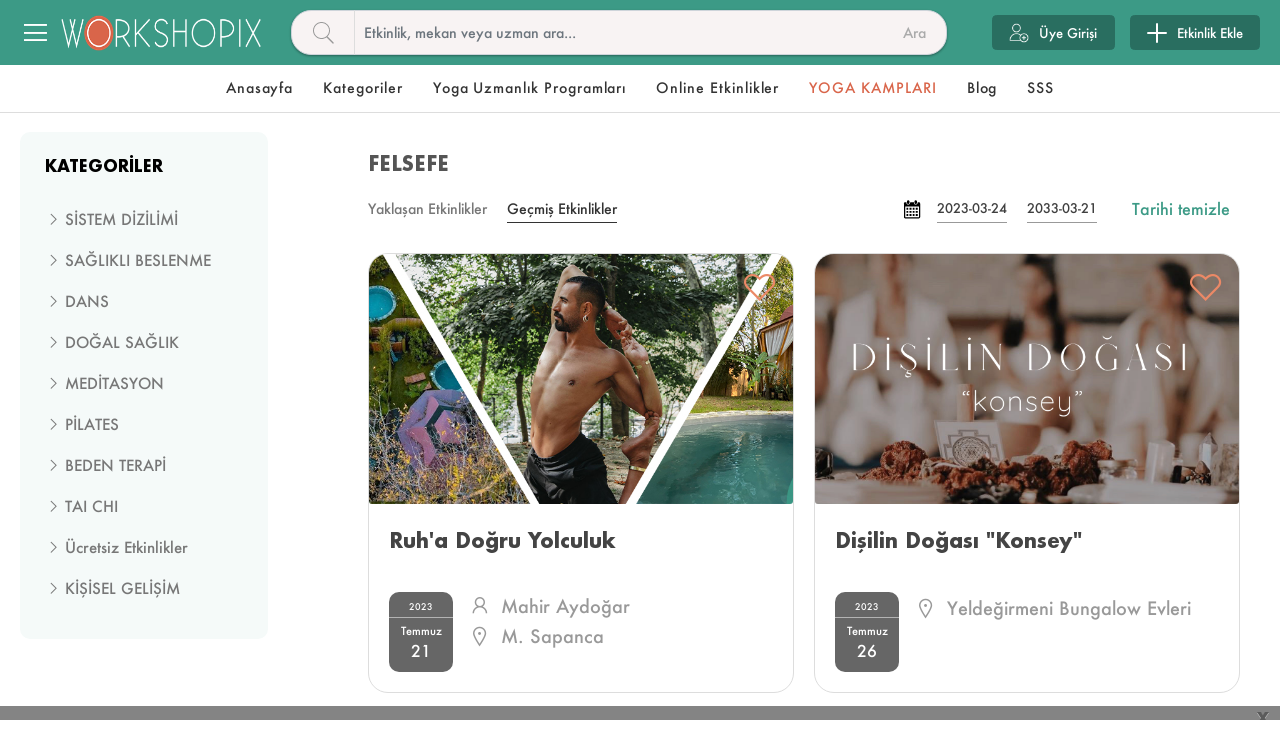

--- FILE ---
content_type: text/html; charset=utf-8;
request_url: https://www.workshopix.com/index.php?p=Products&ctg_id=2050&prd_press_date1=2023-03-24&prd_press_date2=2033-03-21&sort_type=workshopix&page=2
body_size: 34433
content:
<!DOCTYPE html>
<html lang="tr-TR">
<head>
<meta http-equiv="Content-Type" content="text/html; charset=utf-8" />
<title>Felsefe Kampı - Sayfa 2</title>
<meta name="description" content="Felsefe kampları ve felsefe etkinlikleri workshopixcom web sitemizde." />
<meta name="keywords" content="Felsefe kampı, Felsefe etkinliği, felsefe ve doğa kampı" />
<meta name="robots" content="index, follow" />
 

<meta name="viewport" content="width=device-width, initial-scale=1, maximum-scale=2"/>
<meta name="apple-mobile-web-app-capable" content="yes"/>


<link rel="canonical" href="https://www.workshopix.com/felsefe?page=2" />
<meta property="og:url" content="https://www.workshopix.com/felsefe?page=2" />


<link rel="dns-prefetch" href="//cdn1.dokuzsoft.com" />
<link rel="dns-prefetch" href="//stats.g.doubleclick.net" />
<link rel="dns-prefetch" href="//www.google-analytics.com" />
<link rel="dns-prefetch" href="//www.googleadservices.com" />

<link rel="shortcut icon" href="/u/workshopix/favicon.ico?v=4062" type="image/x-icon" />

 <link type="text/css" href="https://stackpath.bootstrapcdn.com/bootstrap/4.5.0/css/bootstrap.min.css" rel="stylesheet" />
<link type="text/css" href="https://maxst.icons8.com/vue-static/landings/line-awesome/line-awesome/1.3.0/css/line-awesome.min.css" rel="stylesheet" />
<link type="text/css" href="https://cdn.jsdelivr.net/npm/slick-carousel@1.8.1/slick/slick.css" rel="stylesheet" />
<link type="text/css" href="/js/fancybox/jquery.fancybox.css?v=4062" rel="stylesheet" />
<link type="text/css" href="/templates/default-neo/css/main.css?v=4062" rel="stylesheet" />
<link type="text/css" href="/templates/default-neo/css/color.default.css?v=4062" rel="stylesheet" />
<link type="text/css" href="/templates/neoo-workshopix/css/main.css?v=4062" rel="stylesheet" />
<link type="text/css" href="https://cdn.jsdelivr.net/npm/daterangepicker/daterangepicker.css" rel="stylesheet" />

<style>
@media screen and (min-width: 768px) {
.news_box .Box-content {
  display: grid;
  grid-template-columns: repeat(4,1fr);
  grid-gap: 30px;
}
.news_view .nws_content img {
  border-radius: 3px;
  max-height: 500px;
  margin: 0 0 1em 1em;
  display: block;
   float: right;
}
.Header-menu ul li.menu-yoga-kamplari a{color:#D9654A}
}

.banner-multiple .banner_img{ max-height: 196px;}
.news_view .nws_content .nws_text { word-break: break-word; }
.page_prdview .prd_details .prd_date { z-index: 1; }
.members_form_desc{ display: none; }
.footer-phone{display: none;}
.main_menu ul li.online-etkinlikler-menu{ }
.main_menu ul li.online-etkinlikler-menu a{
margin-top: 0.4em;
background: #f24c4e;
border-radius: 5px;
color: #fff;
margin-bottom: 0.1em;
padding: 0.3em 0.7em; }
.banner-multiple .banner_img_box{
text-align: center;
}

.coupon_box {
  background-color: #f7e9c8;
}

.Header #HeaderMemberMenu .user_menu_pref,
.Header #HeaderMemberMenu .user_menu_fav,
.Header #HeaderMemberMenu .user_menu_comments,
.Header #HeaderMemberMenu .user_menu_cart,
.Header #HeaderMemberMenu .user_menu_points,
.Header #HeaderMemberMenu .user_menu_coupons,
.Header #HeaderMemberMenu .user_menu_act {
display: none;
}

.page_home .mod_container>.container>.box_prd .Box-header { display: none; }
.prd_paymentbox { display: block!important; }
.prd_view .Carousel-item a img { width: auto; }
.prd_view .Carousel-item a { padding: 0 10px; }
.prd_view .Carousel .slick-arrow { background-color: var(--color); border-radius: 50%; padding: 3px; font-size: 1.5em; }
.prd_view .Carousel .slick-arrow .la { color: #fff; }

.banner-multiple-container .grid-6 { grid-template-columns: repeat(4, 1fr); }
@media screen and (max-width: 768px) {
.banner-multiple-container .grid-6 { grid-template-columns: repeat(4,1fr); }
.ws_banner .box_prd.box_prd_slide .Product-content .name { top: 50px; }
.ws_banner .box_prd.box_prd_slide .Product-content-bottom { width: 100%; bottom: -50px; }
.ws_banner .box_prd.box_prd_slide .Product-content-bottom .writer_info { position: relative; top: 5px; }
.ws_banner .box_prd.box_prd_slide .Product-content-bottom .writer_info span.w3 { display: block; line-height: 20px; height: 20px; overflow: hidden; }
}
.pub_list .pub_list_wrapper .list-group-item .badge { display: none; }

.Content_add_prd { overflow: visible; }
.one-cikan-etkinlikler .Box-footer-more{display: none}

#mod_container_184 .container { padding: 30px 0; }
#mod_container_184 .Box, #mod_container_184 .container, #mod_container_184 { background: #f5dbab; }
#mod_container_184 .Box-footer { display: none; }
#mod_container_184 .Box-content .Product { height: 200px; }
#mod_container_184 .Box-content .Product .Product-image { height: 200px!important; }
#mod_container_184 .Box-content .Product .Product-content-details { display: none; }
#mod_container_184 .Box-content .Product .Product-content .name { bottom: 15px; }
@media screen and (max-width: 768px) {
#mod_container_184 .Box-content .Product .Product-content .name { left: 20px; }
#mod_container_184 .Box-content .Product .Product-content-bottom { position: absolute; bottom: 140px; right: 0; }
#mod_container_184 .Box-content .Product .Product-content-bottom .prd_date { flex-direction: row-reverse; width: auto; height: auto; padding: 5px 10px; }
#mod_container_184 .Box-content .Product .Product-content-bottom .prd_date .date_month { border: none; padding: 0; margin-left: 5px; }
#mod_container_184 .Box-content .Product .Product-content-bottom .prd_date .date_day { padding: 0; font-size: 1em; }
}
@media screen and (min-width: 768px) {
#mod_container_184 { margin: 0; }
#mod_container_184 .Box, #mod_container_184 .Box .slick-list { padding: 0!important; }
#mod_container_184 .Box, #mod_container_184 .Box .slick-slide { margin: 0 5px; }
#mod_container_184 .grid { grid-gap: 10px; }
}
@media screen and (min-width: 768px) {
.prd_view .prd_view_item:nth-of-type(2) { padding: 20px 0; }
.Box.box_prd.box_prd_detail { padding: 15px 30px; }

}



@media screen and (max-width: 768px) {
.video-responsive{
    overflow:hidden;
    padding-bottom:56.25%;
    position:relative;
    height:0;
}
.video-responsive iframe{
    left:0;
    top:0;
    height:100%;
    width:100%;
    position:absolute;
}
}

.Footer-whatsapp{
  bottom: 80px;
}
#ord_billing_tax_number{
  -webkit-appearance: none;
  -moz-appearance: textfield;
  margin: 0;
}

.Footer-content>.d-flex>ul>li:nth-of-type(4)>a>span { background: #0077B5; border-radius: 50%; width: 42px; height: 42px; display: flex; align-items: center; justify-content: center; font-size: 1.3em; border: 2px solid #fff; }

.favorites_table tbody tr td:nth-of-type(4), .favorites_table thead tr th:nth-of-type(4) { display: none; }
.button_fav:not(.active) i.la { font-weight: 400; }

</style>

<style>
.ws_banner .box_prd.box_prd_slide .Carousel .slick-dots {
   max-width: 1180px;
   margin: auto;
   left: 50%;
   transform: translate(-50%, 0%);
}

.prd_view .prd_details_item .publisher a:hover,
.prd_view .writer:hover{text-decoration: underline;}



.Box--form.Login .form-links-top {
  display: block;
  display: flex;
  flex-direction: column;
}
.Box--form.Login .login_page_register{
  display: block;
  width: 100%;
  color: #fff;
  background: #ffcc00;
  order: 0;
  padding: 0.5em;
  border-radius: 3px;
}
.Box--form.Login .form-links-top > a:nth-child(1) {
  order:1
}

.Header-loginbox .form_table{
   max-width: 500px
}
</style><meta name="google-site-verification" content="5nOPcePZ3ENVtrLkntuuBMouOJcihsZXNg3tgjPxYrw" />
 <meta name='Petal-Search-site-verification' content='adcf4a19c8'/>

</head>

<body>
  <div class="page page_prdlist   ">
    <div class="container-page container-fluid container_logged_out">
      <div class="Content-wrapper">

        <div class="banner_top"></div>

                <div class="Header-loginbox">
  <div class="Header-loginbox-overlay" onclick="$('.Header-loginbox').removeClass('active');"></div>
  <div class="frm login_page">
	
	
	<div class="box_content">
	

	
<form name="form1" method="post" action="https://www.workshopix.com/index.php?p=Login&amp;ctg_id=2050&amp;prd_press_date1=2023-03-24&amp;prd_press_date2=2033-03-21&amp;sort_type=workshopix&amp;page=2">
	<input type="hidden" name="csrf_token" class="csrf_token" value=""  />
	<input  name="return_url" id="return_url"  type="hidden" value="" />

	<div class="form_table login_form flexible">
		<div class="form_row">
			<input placeholder="Email Adresi" class="form-control" required="required" name="email" id="email"  type="email" value=""  />
		</div>
		<div class="form_row" style="position: relative;">				
        <i style="cursor:pointer; position: absolute; right: 10px; top: 10px" onclick="$('#password101').prop('type',$('#password101').prop('type')=='password'?'text':'password')" class='la la-eye'></i>
            
			<input placeholder="Şifre" class="form-control" required="required" name="password" id="password101" type="password" value=""  />
		</div>
		<div class="form_row_flex form_row_check">
			<div class="form_row">
				<label>
					<input type="checkbox" name="remember_me" id="remember_me" value="1" />
					<span>Beni Hatırla</span>
				</label>
			</div>
			<div class="form_row">	
				<a href="https://www.workshopix.com/pass-forgot">Şifre Yenileme</a>
			</div>
		</div>
		<div class="form_row_flex form_row_login">
			<div class="form_row" style="width: 100%">
				<input type="submit" class="btn  btn-orange login_page_login_button w-100" value="Giriş" />
			</div>
					</div>

		<div class="form_row form_row_register">
			<label></label>
			<a class="btn w-100 btn-green-light login_page_register" href="https://www.workshopix.com/register">Üye ol</a>
		</div>
    	</div>
	<div class="clear"></div>
</form>

	</div>
	<div class="box_footer"></div>
</div>
</div>

<header class="Header Header--sticky">
  <div class="container Header-container">
    <i id="HeaderDesktopMenuOpen" class="la la-bars"></i>
    <div id="HeaderDesktopMenu">
      	<ul>
			<li ><a href="/" ><span>Anasayfa</span></a>
				</li>			
			<li ><a href="/kategoriler" ><span>Kategoriler</span></a>
				</li>			
			<li ><a href="/yoga-yogada-uzmanlasma-1" ><span>Yoga Uzmanlık Programları</span></a>
				</li>			
			<li class="online-etkinlikler-menu"><a href="/online-etkinlikler" ><span>Online Etkinlikler</span></a>
				</li>			
			<li class="menu-yoga-kamplari"><a href="/yoga-yoga-kamplari" ><span>YOGA KAMPLARI</span></a>
				</li>			
			<li ><a href="/blog" ><span>Blog</span></a>
				</li>			
			<li ><a href="/sss" ><span>SSS</span></a>
				</li>			
			
	</ul>

    </div>
    <div class="Header-logo">
      <i id="HeaderMenuOpen" class="la la-bars"></i>
      <a href="https://www.workshopix.com/">
        <img src="/u/workshopix/workshopix-logo-1736843818.png" alt="www.workshopix.com">
      </a>
    </div>

    <div class="Search" data-error-text="Arama için en az 3 karakter girmelisiniz.">
	<div class="Search-overlay"></div>
	<div class="Search-container">
		<i id="HeaderSearchClose" class="la la-close"></i>	
		<form action="https://www.workshopix.com/index.php?" onsubmit="return checkSearchForm(this);">
			<input type="hidden" name="p" value="Products" />
			<input type="hidden" id="q_field_active" name="q_field_active" value="0" />

			<div class="Search-content">
				<div class="form-group form-group-search">
				  	<button class="btn btn-search" name="search">
						<svg xmlns="http://www.w3.org/2000/svg" width="32" height="32" viewBox="0 0 32 32">
							<path d="M19.427 20.427c-1.39 0.99-3.090 1.573-4.927 1.573-4.694 0-8.5-3.806-8.5-8.5s3.806-8.5 8.5-8.5c4.694 0 8.5 3.806 8.5 8.5 0 2.347-0.951 4.472-2.49 6.010l5.997 5.997c0.275 0.275 0.268 0.716-0.008 0.992-0.278 0.278-0.72 0.28-0.992 0.008l-6.081-6.081zM14.5 21c4.142 0 7.5-3.358 7.5-7.5s-3.358-7.5-7.5-7.5c-4.142 0-7.5 3.358-7.5 7.5s3.358 7.5 7.5 7.5v0z"></path>
						</svg>
					</button>
				  	<input data-container="form-group-search" type="text" name="q" id="qsearch" class="form-control form-control-sm" placeholder="Etkinlik, mekan veya uzman ara..." value="" autocomplete="off">
					<button type="submit" class="btn" name="search">
						Ara
					</button>
					<div class="Search-autocomplete">
						<div class="Search-autocomplete-content"></div>
						<div class="Search-autocomplete-none">Sonuç bulunamadı</div>
					</div>
				</div>
			</div>
			<!--<a class="Search-detail" href="https://www.workshopix.com/index.php?p=Products&amp;search_form=1" rel="nofollow">Detaylı Arama</a>-->

			<input type="hidden" id="q_field" name="q_field" value="" />
		</form>
	</div>
</div>
    <div class="Header-right">
      <div class="Header-right-profile">
        <div id="HeaderMemberMenu">
          <div class="member_nav list-group ">
	<a class="list-group-item list-group-item-action user_menu_mmb " href="https://www.workshopix.com/index.php?p=Members">Üyelik Bilgilerim</a>

	<a class="list-group-item list-group-item-action user_menu_adr " href="https://www.workshopix.com/index.php?p=Address">Adreslerim</a>

	<a class="list-group-item list-group-item-action " href="https://www.workshopix.com/index.php?p=workshopix">
  		Etkinliklerim
  	</a>

  	<a class="list-group-item list-group-item-action " href="https://www.workshopix.com/index.php?p=workshopix&amp;my_reservations=1">
  		Alınan Rezervasyonlar
  	</a>

  	<a class="list-group-item list-group-item-action user_menu_orders " href="https://www.workshopix.com/index.php?p=Orders">Rezervasyonlarım</a>

	<a class="list-group-item list-group-item-action user_menu_pref " href="https://www.workshopix.com/index.php?p=MemberPreferences">Tercihlerim</a>

	<a class="list-group-item list-group-item-action user_menu_fav" href="https://www.workshopix.com/index.php?p=Favorites">Favorilerim</a>

	<a class="list-group-item list-group-item-action user_menu_messages" href="https://www.workshopix.com/index.php?p=Messages">
		<span>Mesajlarım</span>
		<span class="badge badge-secondary rounded-pill ml-auto"></span>
	</a>

		<a class="list-group-item list-group-item-action user_menu_comments " href="https://www.workshopix.com/index.php?p=Comments">Yorumlarım</a>
		
			
		<a class="list-group-item list-group-item-action user_menu_cart " href="https://www.workshopix.com/index.php?p=Cart">Sepet</a>

		<a class="list-group-item list-group-item-action user_menu_points " href="https://www.workshopix.com/index.php?p=MemberPoints">Puanlarım</a>
		
				<a class="list-group-item list-group-item-action user_menu_coupons " href="https://www.workshopix.com/index.php?p=Coupons">Hediye Çeklerim</a>
						
				<a class="list-group-item list-group-item-action user_menu_act " href="https://www.workshopix.com/index.php?p=AccountActivity">Hesap Hareketleri</a>
				
		
	<a class="list-group-item list-group-item-action user_menu_logout" href="https://www.workshopix.com/index.php?p=Logout">Çıkış</a>
</div>        </div>
                <a class="btn btn-green" onclick="$('.Header-loginbox').addClass('active');return false;" rel="nofollow" title="Login">
          <img src="https://www.workshopix.com//templates/neoo-workshopix/i/login.png" alt="login" title="Login" />
          <span>Üye Girişi</span>
        </a>
                        <a class="btn btn-orange" href="https://www.workshopix.com/index.php?p=workshopix&amp;add_pre_page=1" rel="nofollow" title="Etkinlik Ekle">
          <img src="https://www.workshopix.com//templates/neoo-workshopix/i/add.png" alt="add" title="Etkinlik Ekle" />
          <span>Etkinlik Ekle</span>
        </a>
                <span id="HeaderSearchOpen" class="btn btn-red">
          <i class="la la-search"></i>
        </span>
      </div>
    </div>
  </div>

  <nav class="Header-menu">
    <div class="Header-menu-overlay"></div>
    <div class="container">
      <i id="HeaderMenuClose" class="la la-times"></i>
      	<ul>
			<li ><a href="/" ><span>Anasayfa</span></a>
				</li>			
			<li ><a href="/kategoriler" ><span>Kategoriler</span></a>
				</li>			
			<li ><a href="/yoga-yogada-uzmanlasma-1" ><span>Yoga Uzmanlık Programları</span></a>
				</li>			
			<li class="online-etkinlikler-menu"><a href="/online-etkinlikler" ><span>Online Etkinlikler</span></a>
				</li>			
			<li class="menu-yoga-kamplari"><a href="/yoga-yoga-kamplari" ><span>YOGA KAMPLARI</span></a>
				</li>			
			<li ><a href="/blog" ><span>Blog</span></a>
				</li>			
			<li ><a href="/sss" ><span>SSS</span></a>
				</li>			
			
	</ul>

    </div>
  </nav>
</header>        
        <main class="Content">
        	<div class="container">
            
            <nav aria-label="breadcrumb">
	<ul class="breadcrumb" itemscope itemtype="https://schema.org/BreadcrumbList">
														<li class="breadcrumb-item active" aria-current="page" itemprop="itemListElement" itemscope itemtype="https://schema.org/ListItem">
					<a itemprop="item" href="https://www.workshopix.com/felsefe">
						<span itemprop="name">FELSEFE</span>
					</a>
					<meta itemprop="position" content="1" />
				</li>
						</ul>
</nav>          </div>

                  	<div class="layout_010">	
        	<div>
	<div class="mod_container " id="mod_container_108" >
   <div class="container">
     		

   </div> 
  </div>	
</div>
        	</div>
        	
        	<div id="layout_style" class="container layout_110">
                          <div class="side_column left_column">
                		<div class="mod_container " id="mod_container_92" ><div class="Box categories_box sub_categories_box">
	<div class="Box-header">
		<a href="/kategoriler.html">Kategoriler</a>
	</div>
	<div class="Box-content">
						
			<ul class="list-group">
					
				<li class="list-group-item">
					<a href="https://www.workshopix.com/sistem-dizilimi">
						<span><i class="la la-angle-right"></i> SİSTEM DİZİLİMİ</span>
					</a>
				</li>
					
				<li class="list-group-item">
					<a href="https://www.workshopix.com/saglikli-beslenme">
						<span><i class="la la-angle-right"></i> SAĞLIKLI BESLENME</span>
					</a>
				</li>
					
				<li class="list-group-item">
					<a href="https://www.workshopix.com/dans">
						<span><i class="la la-angle-right"></i> DANS</span>
					</a>
				</li>
					
				<li class="list-group-item">
					<a href="https://www.workshopix.com/dogal-saglik">
						<span><i class="la la-angle-right"></i> DOĞAL SAĞLIK</span>
					</a>
				</li>
					
				<li class="list-group-item">
					<a href="https://www.workshopix.com/meditasyon">
						<span><i class="la la-angle-right"></i> MEDİTASYON</span>
					</a>
				</li>
					
				<li class="list-group-item">
					<a href="https://www.workshopix.com/pilates">
						<span><i class="la la-angle-right"></i> PİLATES</span>
					</a>
				</li>
					
				<li class="list-group-item">
					<a href="https://www.workshopix.com/beden-terapi">
						<span><i class="la la-angle-right"></i> BEDEN TERAPİ</span>
					</a>
				</li>
					
				<li class="list-group-item">
					<a href="https://www.workshopix.com/tai-chi">
						<span><i class="la la-angle-right"></i> TAI CHI</span>
					</a>
				</li>
					
				<li class="list-group-item">
					<a href="https://www.workshopix.com/ucretsiz-etkinlikler">
						<span><i class="la la-angle-right"></i> Ücretsiz Etkinlikler</span>
					</a>
				</li>
					
				<li class="list-group-item">
					<a href="https://www.workshopix.com/kisisel-gelisim">
						<span><i class="la la-angle-right"></i> KİŞİSEL GELİŞİM</span>
					</a>
				</li>
					
				<li class="list-group-item">
					<a href="https://www.workshopix.com/yoga">
						<span><i class="la la-angle-right"></i> YOGA</span>
					</a>
				</li>
					
				<li class="list-group-item">
					<a href="https://www.workshopix.com/diger">
						<span><i class="la la-angle-right"></i> DİĞER</span>
					</a>
				</li>
					
				<li class="list-group-item">
					<a href="https://www.workshopix.com/english">
						<span><i class="la la-angle-right"></i> ENGLISH</span>
					</a>
				</li>
					
				<li class="list-group-item">
					<a href="https://www.workshopix.com/cocuk-kamplari">
						<span><i class="la la-angle-right"></i> ÇOCUK KAMPLARI</span>
					</a>
				</li>
					
				<li class="list-group-item">
					<a href="https://www.workshopix.com/aromaterapi">
						<span><i class="la la-angle-right"></i> AROMATERAPİ</span>
					</a>
				</li>
					
				<li class="list-group-item">
					<a href="https://www.workshopix.com/farkindalik">
						<span><i class="la la-angle-right"></i> FARKINDALIK</span>
					</a>
				</li>
					
				<li class="list-group-item dy_selected">
					<a href="https://www.workshopix.com/felsefe">
						<span><i class="la la-angle-right"></i> FELSEFE</span>
					</a>
				</li>
					
				<li class="list-group-item">
					<a href="https://www.workshopix.com/feng-shui">
						<span><i class="la la-angle-right"></i> FENG SHUI</span>
					</a>
				</li>
					
				<li class="list-group-item">
					<a href="https://www.workshopix.com/festival">
						<span><i class="la la-angle-right"></i> FESTİVAL</span>
					</a>
				</li>
					
				<li class="list-group-item">
					<a href="https://www.workshopix.com/-20">
						<span><i class="la la-angle-right"></i> GENÇLİK ETKİNLİKERİ</span>
					</a>
				</li>
					
				<li class="list-group-item">
					<a href="https://www.workshopix.com/hobi">
						<span><i class="la la-angle-right"></i> HOBİ</span>
					</a>
				</li>
					
				<li class="list-group-item">
					<a href="https://www.workshopix.com/kurumsala-ozel-indirim-ceki-ile-kayit">
						<span><i class="la la-angle-right"></i> Kurumsala Özel(indirim çeki ile kayıt)</span>
					</a>
				</li>
					
				<li class="list-group-item">
					<a href="https://www.workshopix.com/muzik">
						<span><i class="la la-angle-right"></i> MUZİK</span>
					</a>
				</li>
					
				<li class="list-group-item">
					<a href="https://www.workshopix.com/nefes">
						<span><i class="la la-angle-right"></i> NEFES</span>
					</a>
				</li>
					
				<li class="list-group-item">
					<a href="https://www.workshopix.com/online-etkinlikler">
						<span><i class="la la-angle-right"></i> ONLINE ETKİNLİKLER</span>
					</a>
				</li>
					
				<li class="list-group-item">
					<a href="https://www.workshopix.com/qigong">
						<span><i class="la la-angle-right"></i> QIGONG</span>
					</a>
				</li>
					
				<li class="list-group-item">
					<a href="https://www.workshopix.com/sufism">
						<span><i class="la la-angle-right"></i> SUFİSM</span>
					</a>
				</li>
					
				<li class="list-group-item">
					<a href="https://www.workshopix.com/yurt-disi">
						<span><i class="la la-angle-right"></i> YURT DIŞI</span>
					</a>
				</li>
							</ul>
					
								</div>
	<div class="Box-footer"></div>
</div>
</div>
		
		<div class="mod_container " id="mod_container_106" ></div>
		

              </div>
                        <div class="main_content">
                              <div class="list prd_list" id="prs_events">

<script type="text/javascript">
	window.eventProducts = '{"0":"2016-06-25","1":"2016-03-26","2":"2016-09-21","3":"2016-04-18","4":"2016-07-06","5":"2016-08-03","6":"2016-08-24","7":"2015-04-10","8":"2016-02-20","9":"2016-05-20","10":"2016-07-22","11":"2016-03-16","12":"2016-11-09","13":"2017-01-20","14":"2017-01-30","15":"2017-03-05","16":"2016-09-01","17":"2016-03-12","18":"2016-03-19","19":"2016-04-08","20":"2016-05-18","21":"2016-11-26","22":"2017-03-22","23":"2016-01-02","24":"2016-03-05","25":"2016-01-23","26":"2016-04-29","28":"2016-06-03","29":"2016-04-01","30":"2015-09-19","31":"2015-10-17","34":"2016-02-17","36":"2016-02-26","37":"2016-02-13","39":"2016-02-27","42":"2016-03-10","43":"2016-04-09","45":"2015-10-10","46":"2016-09-24","47":"2017-02-11","48":"2016-01-09","49":"2016-02-28","50":"2016-03-13","52":"2016-03-14","53":"2016-03-20","54":"2016-03-27","55":"2014-10-31","60":"2016-05-30","61":"2016-12-02","63":"2016-04-14","64":"2016-02-24","68":"2016-02-19","72":"2016-10-14","73":"2016-09-28","74":"2016-05-27","75":"2016-04-02","76":"2016-04-03","77":"2016-03-24","79":"2016-03-06","81":"2016-01-18","84":"2016-02-06","85":"2016-01-30","86":"2016-01-17","87":"2016-01-16","88":"2015-12-11","89":"2015-12-05","90":"2015-11-07","91":"2015-10-23","93":"2015-09-11","94":"2015-10-03","95":"2015-05-09","96":"2015-05-23","97":"2015-04-26","98":"2015-05-16","99":"2015-04-19","100":"2015-03-22","101":"2015-02-27","102":"2015-04-04","103":"2015-01-10","104":"2013-10-01","107":"2016-02-18","108":"2016-06-24","109":"2016-02-05","111":"2016-02-25","113":"2016-05-19","114":"2016-03-28","115":"2016-02-04","118":"2016-06-12","119":"2015-05-04","121":"2016-07-01","122":"2016-05-28","124":"2016-02-08","127":"2016-01-25","129":"2016-01-10","132":"2016-01-03","134":"2015-12-26","137":"2015-09-22","138":"2016-03-25","146":"2016-04-07","153":"2016-02-23","155":"2015-09-28","156":"2015-02-17","157":"2014-09-07","158":"2016-05-10","160":"2016-06-04","161":"2016-02-15","165":"2015-05-03","167":"2016-02-01","169":"2016-04-19","172":"2016-03-11","173":"2016-07-16","175":"2016-02-16","178":"2016-02-12","182":"2015-11-02","184":"2016-06-02","187":"2016-01-01","188":"2015-12-13","190":"2015-08-15","191":"2015-07-25","192":"2015-07-10","193":"2015-07-09","195":"2016-08-08","196":"2016-01-29","197":"2015-07-04","198":"2015-06-12","199":"2015-04-24","201":"2015-04-16","202":"2015-02-14","209":"2014-12-26","211":"2014-11-07","213":"2014-07-10","215":"2014-01-01","221":"2016-03-23","223":"2016-04-06","224":"2016-04-13","226":"2016-04-20","227":"2016-04-21","229":"2016-05-12","230":"2016-05-14","233":"2016-06-11","235":"2016-06-26","236":"2016-07-02","237":"2016-07-10","238":"2016-07-31","240":"2016-08-21","241":"2016-08-31","244":"2016-04-26","246":"2016-05-13","248":"2016-06-10","249":"2016-08-20","254":"2016-05-05","255":"2016-04-24","256":"2016-05-15","258":"2016-04-16","259":"2016-03-29","260":"2016-04-05","261":"2016-04-04","263":"2016-05-07","264":"2016-09-02","265":"2016-04-30","266":"2016-09-16","267":"2016-05-04","281":"2016-04-10","285":"2016-03-31","286":"2016-10-15","295":"2016-08-28","303":"2016-05-21","306":"2016-04-15","307":"2016-10-01","312":"2016-05-06","314":"2016-04-23","316":"2016-08-17","319":"2016-06-17","320":"2016-04-11","321":"2016-04-22","328":"2016-06-09","332":"2016-06-19","341":"2016-10-08","345":"2016-04-17","353":"2016-08-27","357":"2016-05-08","366":"2016-04-27","374":"2016-06-21","382":"2016-06-08","392":"2016-07-24","393":"2016-07-17","403":"2016-05-22","406":"2016-05-29","407":"2016-10-22","422":"2016-08-06","423":"2017-01-07","424":"2017-02-02","425":"2017-03-04","426":"2017-03-11","428":"2017-03-18","429":"2016-05-02","436":"2016-08-25","437":"2016-04-28","440":"2016-06-18","441":"2016-09-15","444":"2016-06-15","452":"2016-10-19","454":"2016-10-18","459":"2016-05-09","462":"2016-08-19","465":"2016-05-01","470":"2016-06-01","472":"2016-08-15","475":"2016-07-20","491":"2016-09-23","492":"2016-09-26","497":"2016-05-17","503":"2016-09-09","504":"2016-12-23","510":"2016-05-24","519":"2016-10-05","521":"2016-06-07","524":"2016-07-15","525":"2016-07-23","528":"2016-08-01","530":"2016-03-18","531":"2017-04-15","532":"2017-04-22","533":"2017-06-17","535":"2017-08-12","536":"2017-08-19","537":"2017-08-26","538":"2017-09-16","539":"2018-09-09","540":"2017-07-22","541":"2018-07-17","542":"2017-06-03","546":"2016-05-26","551":"2016-06-23","552":"2016-07-26","553":"2016-11-01","558":"2016-07-08","559":"2016-06-16","572":"2016-05-23","575":"2016-07-12","576":"2016-08-14","577":"2016-07-18","578":"2016-05-25","579":"2016-07-21","582":"2016-06-13","583":"2016-06-05","588":"2016-11-05","591":"2016-06-14","592":"2016-08-18","599":"2016-10-09","606":"2016-07-11","609":"2016-08-26","617":"2016-06-06","619":"2016-09-08","620":"2016-10-20","621":"2016-11-22","622":"2017-01-09","626":"2016-10-28","628":"2016-06-20","630":"2016-08-05","649":"2016-08-12","654":"2016-06-27","656":"2016-09-25","666":"2016-07-03","669":"2016-08-10","671":"2016-08-29","672":"2016-09-07","673":"2016-09-14","674":"2016-10-25","675":"2016-11-02","677":"2016-08-22","679":"2016-09-04","684":"2016-07-27","690":"2016-07-19","694":"2016-07-28","696":"2016-07-14","701":"2016-10-07","709":"2017-02-04","711":"2016-06-30","712":"2016-07-05","713":"2017-01-21","721":"2017-04-01","722":"2022-10-04","725":"2016-08-13","727":"2016-06-22","734":"2016-11-07","738":"2016-06-28","740":"2016-07-30","743":"2016-12-03","744":"2017-02-18","759":"2016-10-30","760":"2016-07-09","772":"2016-08-11","776":"2016-11-19","781":"2016-09-19","782":"2017-01-12","784":"2017-01-06","786":"2016-08-09","792":"2016-07-29","795":"2016-12-10","804":"2016-07-13","806":"2016-11-25","807":"2016-10-02","812":"2016-09-30","813":"2016-10-10","814":"2016-11-12","815":"2016-11-16","816":"2016-12-05","817":"2017-03-03","818":"2017-04-07","819":"2017-06-07","821":"2016-12-24","838":"2016-09-11","840":"2016-10-26","847":"2016-07-25","861":"2016-09-12","874":"2017-03-25","876":"2018-05-22","879":"2018-06-06","880":"2016-09-29","884":"2016-09-03","888":"2016-10-29","898":"2016-11-04","899":"2017-01-11","913":"2016-09-05","921":"2016-10-06","922":"2016-09-10","930":"2017-04-29","937":"2016-11-10","943":"2016-11-18","952":"2016-11-13","954":"2016-11-27","956":"2017-01-14","957":"2017-01-29","958":"2017-02-17","964":"2017-02-25","976":"2016-12-28","977":"2017-04-19","981":"2016-09-20","983":"2016-10-12","988":"2016-10-21","998":"2017-02-03","999":"2017-05-19","1000":"2017-03-31","1001":"2016-10-27","1015":"2017-04-05","1016":"2016-12-30","1018":"2017-01-25","1019":"2016-10-23","1020":"2016-10-13","1036":"2016-10-16","1053":"2016-11-06","1068":"2016-11-11","1069":"2017-02-29","1072":"2016-11-24","1079":"2016-11-03","1085":"2016-12-15","1095":"2016-12-17","1103":"2016-12-25","1106":"2017-01-22","1113":"2016-12-09","1118":"2016-11-20","1120":"2016-12-14","1122":"2016-11-15","1137":"2017-01-28","1140":"2016-12-21","1143":"2017-01-13","1158":"2016-11-21","1159":"2016-12-06","1162":"2017-05-06","1166":"2016-11-17","1189":"2016-12-04","1191":"2016-11-23","1198":"2017-03-17","1200":"2016-11-14","1213":"2016-11-28","1220":"2016-12-01","1222":"2016-12-07","1225":"2016-12-18","1228":"2016-11-29","1242":"2016-11-30","1247":"2017-05-18","1248":"2016-12-11","1251":"2017-03-30","1264":"2017-03-24","1268":"2017-01-05","1285":"2017-08-02","1286":"2017-06-23","1287":"2017-09-06","1289":"2016-12-31","1290":"2017-02-16","1291":"2016-12-29","1329":"2017-01-16","1336":"2017-01-04","1337":"2017-02-10","1350":"2016-12-08","1400":"2017-06-01","1402":"2016-12-13","1420":"2016-12-12","1438":"2017-02-19","1441":"2016-12-20","1445":"2016-12-16","1456":"2016-03-04","1470":"2017-03-23","1472":"2017-01-27","1477":"2017-06-15","1493":"2016-12-19","1499":"2017-04-14","1505":"2017-06-08","1508":"2017-01-18","1509":"2017-05-17","1521":"2017-02-05","1522":"2016-12-22","1538":"2017-03-08","1544":"2017-01-24","1551":"2016-12-27","1560":"2017-01-15","1578":"2017-05-01","1581":"2017-01-08","1586":"2017-02-24","1590":"2017-01-10","1596":"2016-01-28","1648":"2017-05-13","1651":"2020-12-31","1653":"2017-05-24","1674":"2017-04-28","1701":"2016-12-26","1730":"2017-04-08","1769":"2017-01-03","1811":"2017-02-01","1812":"2017-02-09","1814":"2017-01-26","1825":"2017-05-03","1830":"2017-01-19","1849":"2015-07-03","1861":"2017-03-10","1923":"1900-01-01","1927":"2014-01-27","1932":"2017-01-17","1946":"2017-03-07","1952":"2017-02-12","1954":"2017-06-20","1958":"2017-02-26","1960":"2017-01-31","1969":"2017-01-23","1982":"2017-06-26","1984":"2017-03-16","1985":"2017-07-30","1997":"2017-02-14","2001":"2017-03-02","2014":"2017-04-13","2035":"2017-09-22","2043":"2017-04-26","2044":"2017-02-08","2049":"2017-07-01","2051":"2017-02-06","2052":"2017-04-12","2070":"2017-07-19","2071":"2017-06-25","2072":"2017-02-23","2075":"2017-11-04","2081":"2017-03-26","2084":"2017-08-09","2087":"2017-02-15","2092":"2017-03-14","2096":"2017-08-30","2101":"2017-04-27","2103":"2017-03-01","2107":"2017-04-02","2111":"2017-04-24","2121":"2017-02-27","2130":"2017-03-20","2135":"2017-02-21","2136":"2017-10-11","2137":"2017-03-13","2140":"2017-07-12","2151":"2017-05-25","2153":"2017-05-11","2155":"2017-03-09","2160":"2017-03-12","2163":"2017-03-19","2176":"2017-05-12","2195":"2017-06-14","2196":"2017-07-03","2197":"2017-04-03","2199":"2017-07-02","2207":"2017-05-31","2212":"2017-04-09","2223":"2017-04-30","2225":"2017-07-26","2229":"2018-03-08","2232":"2017-04-23","2234":"2017-05-10","2245":"2017-05-27","2246":"2017-05-26","2248":"2017-10-21","2252":"2017-10-28","2257":"2017-09-21","2260":"2017-05-08","2261":"2017-05-23","2270":"2017-12-08","2272":"2017-09-05","2276":"2017-04-16","2284":"2017-08-23","2286":"2017-05-05","2288":"2017-06-28","2289":"2017-09-14","2297":"2017-04-17","2299":"2017-06-10","2300":"2017-08-15","2306":"2017-04-21","2307":"2017-10-14","2310":"2017-05-04","2317":"2018-02-02","2320":"2017-06-24","2321":"2017-05-22","2325":"2017-05-07","2330":"2017-06-16","2335":"2017-07-20","2339":"2017-11-17","2340":"2017-06-06","2345":"2017-09-30","2347":"2017-05-20","2355":"2017-07-10","2358":"2017-07-06","2365":"2017-07-05","2378":"2017-10-10","2379":"2017-05-09","2380":"2017-07-23","2387":"2017-08-05","2389":"2017-06-02","2391":"2017-06-09","2394":"2017-11-10","2397":"2017-05-02","2400":"2017-08-13","2402":"2017-04-20","2416":"2017-11-05","2423":"2017-05-16","2429":"2017-07-08","2430":"2017-07-29","2431":"2017-06-19","2433":"2017-05-21","2434":"2017-06-29","2437":"2017-05-28","2454":"2017-04-18","2463":"2017-09-08","2494":"2017-09-18","2495":"2017-06-11","2497":"2017-07-04","2505":"2017-06-22","2506":"2017-05-15","2509":"2015-05-10","2513":"2017-07-17","2517":"2018-01-05","2538":"2017-07-27","2539":"2017-06-04","2540":"2015-05-13","2547":"2017-08-03","2549":"2017-09-23","2557":"2017-05-29","2559":"2017-06-18","2560":"2017-10-12","2568":"2017-07-14","2572":"2017-05-30","2577":"2017-10-06","2587":"2017-07-13","2604":"2017-08-16","2609":"2017-08-22","2610":"2017-10-18","2611":"2017-10-24","2612":"2017-08-31","2617":"2018-07-12","2621":"2017-11-18","2627":"2017-06-13","2635":"2017-09-27","2636":"2017-12-01","2637":"2018-01-10","2648":"2017-07-15","2651":"2017-09-12","2654":"2017-06-05","2675":"2017-10-09","2676":"2018-01-29","2682":"2017-06-21","2693":"2017-08-10","2711":"2017-11-25","2717":"2018-06-25","2721":"2017-08-24","2724":"2017-06-30","2727":"2017-09-17","2737":"2017-09-02","2742":"2017-09-29","2750":"2017-06-12","2755":"2017-08-20","2763":"2017-10-25","2765":"2017-07-07","2768":"2017-09-11","2769":"2017-09-28","2770":"2017-10-19","2771":"2017-07-31","2774":"2017-10-07","2788":"2017-09-26","2789":"2018-02-19","2792":"2017-10-13","2796":"2018-01-19","2814":"2017-10-04","2825":"2017-07-28","2827":"2017-07-16","2829":"2017-07-09","2832":"2017-08-01","2834":"2017-11-11","2840":"2017-08-06","2846":"2017-07-21","2847":"2017-10-01","2857":"2017-08-25","2858":"2017-09-20","2865":"2017-07-11","2868":"2017-09-07","2872":"2017-08-17","2897":"2017-12-09","2902":"2017-10-05","2918":"2017-08-11","2922":"2017-08-27","2927":"2017-08-18","2935":"2017-07-18","2937":"2017-07-25","2939":"2017-12-02","2940":"2018-03-24","2943":"2018-01-20","2952":"2017-08-04","2963":"2017-09-25","2969":"2017-10-20","2980":"2018-05-04","2990":"2017-10-02","2997":"2017-10-26","2998":"2018-01-13","3014":"2017-09-01","3024":"2017-10-15","3025":"2017-12-17","3037":"2017-11-03","3047":"2018-01-06","3051":"2017-09-13","3059":"2017-09-09","3088":"2017-08-21","3097":"2017-09-10","3098":"2017-10-08","3103":"2018-01-28","3105":"2017-09-24","3129":"2017-09-15","3178":"2017-11-24","3199":"2017-11-13","3205":"2018-03-17","3208":"2018-02-17","3226":"2017-10-03","3229":"2017-08-29","3232":"2018-01-26","3233":"2018-05-18","3240":"2017-10-27","3246":"2017-11-26","3251":"2018-02-23","3267":"2017-12-23","3276":"2017-12-16","3282":"2018-01-25","3311":"2018-01-27","3314":"2017-09-19","3361":"2017-12-15","3363":"2017-10-16","3369":"2017-12-18","3372":"2018-01-01","3374":"2017-11-12","3397":"2017-10-29","3410":"2017-12-04","3427":"2017-11-19","3428":"2017-10-23","3429":"2018-02-28","3434":"2017-11-01","3445":"2017-10-30","3451":"2017-10-22","3462":"2017-11-06","3464":"2018-04-14","3468":"2017-11-29","3480":"2017-11-02","3494":"2017-10-17","3496":"2017-12-10","3501":"2017-11-14","3513":"2018-01-03","3519":"2018-02-16","3521":"2017-11-09","3532":"2017-12-29","3553":"2018-02-10","3554":"2018-04-27","3556":"2018-03-10","3558":"2018-05-12","3560":"2018-02-07","3562":"2018-04-26","3563":"2017-11-21","3579":"2017-12-22","3581":"2017-11-07","3586":"2017-11-15","3589":"2017-11-08","3607":"2018-04-22","3608":"2017-10-31","3609":"2018-01-11","3623":"2017-12-14","3624":"2017-12-20","3628":"2018-02-03","3631":"2018-03-31","3633":"2017-11-16","3635":"2018-05-28","3641":"2017-12-21","3645":"2018-02-20","3648":"2018-03-02","3654":"2018-01-12","3655":"2018-12-31","3665":"2018-01-22","3666":"2017-11-30","3669":"2017-11-20","3671":"2018-04-06","3676":"2017-12-11","3679":"2017-12-03","3681":"2018-01-14","3682":"2017-11-22","3683":"2017-11-23","3698":"2018-02-26","3710":"2017-11-28","3721":"2018-11-09","3731":"2017-12-30","3756":"2018-01-15","3761":"2018-04-12","3763":"2018-04-16","3764":"2018-02-08","3765":"2018-08-31","3767":"2018-05-24","3768":"2017-12-06","3772":"2017-11-27","3778":"2018-06-09","3779":"2017-12-13","3780":"2018-01-17","3781":"2018-02-14","3782":"2018-03-23","3792":"2017-12-28","3818":"2017-12-24","3822":"2018-03-03","3828":"2018-03-16","3829":"2018-12-09","3833":"2018-01-04","3855":"2017-12-05","3856":"2018-02-21","3875":"2018-01-30","3878":"2017-12-26","3891":"2018-02-01","3892":"2018-03-14","3896":"2017-12-31","3897":"2017-12-27","3899":"2018-05-29","3901":"2017-12-12","3911":"2018-01-23","3920":"2017-12-25","3938":"2018-04-20","3947":"2018-01-24","3952":"2018-01-21","3954":"2018-03-29","3960":"2018-02-18","3968":"2018-02-05","3970":"2018-02-27","3971":"2018-01-02","3982":"2018-01-31","4007":"2018-01-08","4014":"2018-01-07","4015":"2018-01-16","4019":"2018-03-20","4026":"2018-04-11","4028":"2018-02-04","4031":"2018-01-09","4033":"2018-07-07","4035":"2018-04-13","4042":"2018-01-18","4061":"2018-04-28","4065":"2018-02-24","4067":"2018-06-27","4075":"2018-05-02","4091":"2018-04-21","4106":"2018-02-15","4110":"2018-02-09","4114":"2018-07-01","4118":"2018-07-15","4119":"2018-08-27","4120":"2018-09-12","4121":"2018-07-23","4124":"2018-06-14","4126":"2018-05-16","4127":"2018-05-30","4132":"2018-02-06","4135":"2018-03-30","4155":"2018-05-05","4168":"2018-05-23","4172":"2018-02-11","4182":"2018-03-09","4197":"2018-03-01","4205":"2018-02-13","4208":"2018-03-04","4209":"2018-06-02","4212":"2018-05-11","4214":"2018-05-25","4216":"2018-06-08","4220":"2018-03-11","4232":"2018-03-18","4233":"2018-06-26","4242":"2018-04-23","4244":"2018-02-25","4250":"2018-03-07","4257":"2018-06-18","4267":"2018-02-22","4268":"2018-03-05","4277":"2018-07-03","4285":"2018-05-31","4287":"2018-04-19","4290":"2018-06-13","4305":"2018-04-01","4314":"2018-07-18","4315":"2018-11-01","4319":"2018-05-17","4327":"2018-08-18","4328":"2018-05-09","4329":"2018-05-03","4330":"2018-04-08","4336":"2018-07-11","4338":"2018-03-15","4341":"2018-08-01","4348":"2018-05-19","4353":"2018-09-22","4354":"2018-04-07","4369":"2018-08-08","4394":"2018-06-07","4395":"2018-09-20","4396":"2018-03-13","4400":"2018-05-10","4412":"2018-03-06","4413":"2018-07-02","4433":"2018-09-08","4441":"2018-06-04","4449":"2018-05-07","4456":"2018-04-18","4459":"2018-07-26","4492":"2018-03-27","4497":"2018-08-29","4507":"2018-06-01","4512":"2018-04-03","4524":"2018-08-30","4526":"2018-04-29","4555":"2018-07-21","4557":"2018-04-25","4560":"2018-10-12","4561":"2018-10-04","4563":"2018-10-20","4564":"2018-08-04","4568":"2018-09-24","4572":"2018-04-09","4575":"2018-06-28","4582":"2018-07-25","4588":"2018-06-12","4591":"2018-04-05","4592":"2018-05-26","4593":"2018-03-25","4595":"2018-05-08","4602":"2018-03-28","4608":"2018-03-21","4617":"2018-06-30","4621":"2018-04-02","4625":"2018-10-23","4626":"2018-07-14","4637":"2018-09-26","4648":"2018-05-06","4653":"2018-04-15","4656":"2018-03-26","4671":"2018-11-06","4681":"2018-07-19","4691":"2018-04-17","4698":"2018-07-10","4700":"2018-08-11","4702":"2018-07-28","4705":"2018-06-29","4709":"2018-04-04","4713":"2018-09-01","4719":"2018-12-28","4720":"2019-02-20","4723":"2018-04-24","4764":"2018-07-31","4767":"2018-07-16","4774":"2018-09-05","4779":"2018-08-03","4781":"2018-04-10","4812":"2018-10-06","4820":"2018-05-13","4824":"2018-07-22","4838":"2018-09-27","4840":"2018-06-10","4859":"2018-04-30","4886":"2018-09-29","4888":"2018-10-27","4893":"2018-05-20","4895":"2018-09-19","4900":"2018-09-18","4901":"2018-10-17","4902":"2018-10-24","4920":"2018-09-11","4936":"2018-08-10","4937":"2018-05-21","4938":"2018-09-15","4943":"2018-06-23","4954":"2018-06-05","4964":"2018-05-14","4970":"2018-08-14","4981":"2018-07-13","4982":"2018-06-24","4986":"2018-05-15","4991":"2018-10-13","4999":"2018-05-27","5007":"2018-12-22","5011":"2018-07-05","5013":"2018-10-29","5030":"2019-05-04","5036":"2018-11-10","5039":"2018-11-17","5046":"2018-10-19","5055":"2018-06-15","5060":"2018-07-20","5063":"2018-06-03","5066":"2018-10-05","5079":"2018-06-20","5080":"2018-11-14","5082":"2018-09-21","5097":"2018-07-06","5098":"2018-06-21","5118":"2018-07-04","5120":"2018-08-21","5128":"2018-11-24","5129":"2018-07-08","5135":"2018-06-22","5146":"2018-06-19","5148":"2018-11-03","5154":"2018-06-16","5160":"2018-09-07","5183":"2018-08-02","5197":"2018-08-09","5201":"2018-07-09","5236":"2019-02-21","5257":"2018-11-23","5264":"2018-10-25","5274":"2018-09-28","5295":"2018-08-12","5297":"2018-08-23","5329":"2018-08-22","5334":"2018-09-23","5346":"2018-07-29","5354":"2018-10-03","5359":"2018-08-20","5369":"2018-08-05","5384":"2018-08-28","5387":"2018-07-27","5393":"2018-10-10","5396":"2018-09-14","5398":"2018-10-01","5399":"2018-10-02","5400":"2018-08-17","5415":"2018-08-07","5418":"2018-08-26","5449":"2018-09-03","5450":"2018-10-11","5467":"2018-08-15","5485":"2018-11-02","5491":"2018-09-13","5497":"2018-08-13","5498":"2018-09-10","5501":"2018-09-17","5508":"2018-10-26","5516":"2018-12-15","5517":"2018-12-21","5518":"2018-12-07","5533":"2018-09-04","5539":"2018-09-06","5543":"2018-10-18","5550":"2018-11-15","5552":"2018-12-08","5553":"2018-09-02","5565":"2018-08-19","5572":"2018-09-30","5574":"2018-08-24","5600":"2018-10-16","5603":"2018-09-16","5620":"2018-11-08","5631":"2018-09-25","5637":"2018-10-07","5648":"2018-10-14","5649":"2018-10-21","5662":"2018-12-29","5667":"2018-10-31","5671":"2018-10-09","5676":"2019-01-19","5700":"2020-11-25","5703":"2018-10-28","5705":"2018-11-11","5721":"2018-12-01","5729":"2018-11-07","5740":"2018-11-04","5741":"2018-10-30","5743":"2018-12-14","5751":"2018-10-15","5755":"2018-11-27","5756":"2019-03-09","5761":"2019-01-11","5780":"2018-11-05","5805":"2018-11-16","5807":"2019-01-05","5810":"2018-11-13","5813":"2018-10-22","5819":"2018-11-21","5827":"2019-05-23","5833":"2019-01-24","5834":"2018-11-29","5848":"2019-01-25","5850":"2018-11-18","5868":"2019-03-16","5881":"2018-11-25","5882":"2018-11-12","5889":"2018-11-20","5891":"2018-11-22","5902":"2018-11-30","5904":"2019-03-15","5915":"2019-01-30","5937":"2018-12-02","5942":"2018-12-16","5948":"2018-11-28","5963":"2018-11-19","5968":"2018-12-26","5980":"2018-12-04","5981":"2018-12-05","5988":"2019-03-17","5989":"2019-01-27","5995":"2018-12-10","5998":"2018-12-18","6000":"2018-12-11","6005":"2018-12-03","6006":"2018-11-26","6010":"2018-12-13","6012":"2018-12-06","6021":"2019-01-23","6025":"2019-02-04","6026":"2018-12-12","6028":"2018-12-23","6038":"2018-12-19","6040":"2019-03-08","6053":"2018-12-25","6054":"2018-12-27","6055":"2019-01-04","6056":"2018-12-17","6069":"2018-12-30","6076":"2018-12-20","6085":"2019-02-23","6089":"2019-01-02","6092":"2019-01-21","6099":"2019-01-06","6101":"2019-01-18","6102":"2019-01-09","6103":"2019-01-16","6111":"2019-02-01","6114":"2019-01-12","6116":"2019-05-08","6117":"2019-01-10","6120":"2019-06-05","6121":"2019-02-06","6122":"2019-01-13","6123":"2019-01-20","6124":"2019-02-17","6125":"2019-04-20","6127":"2019-01-26","6133":"2019-05-18","6135":"2019-06-15","6137":"2019-04-06","6139":"2019-03-06","6142":"2019-02-14","6143":"2019-02-02","6145":"2019-02-03","6146":"2019-01-28","6148":"2019-02-08","6150":"2019-03-01","6151":"2019-04-26","6153":"2019-02-22","6154":"2019-06-29","6156":"2019-04-05","6157":"2019-08-03","6158":"2019-09-04","6160":"2019-02-24","6161":"2019-07-08","6162":"2019-04-11","6163":"2019-02-09","6164":"2019-04-13","6167":"2019-02-16","6169":"2019-02-27","6177":"2019-04-12","6178":"2019-02-12","6182":"2019-04-19","6183":"2019-04-04","6188":"2019-02-10","6191":"2019-03-22","6192":"2019-03-30","6194":"2019-04-09","6195":"2019-03-07","6198":"2019-07-20","6200":"2019-03-25","6202":"2019-04-08","6206":"2019-05-01","6207":"2019-05-31","6208":"2019-02-19","6209":"2019-10-25","6210":"2019-05-09","6214":"2019-05-22","6215":"2019-03-23","6216":"2019-03-18","6219":"2019-03-20","6222":"2019-02-25","6223":"2019-02-28","6224":"2019-03-02","6225":"2019-03-04","6228":"2019-06-13","6232":"2019-05-03","6236":"2019-06-08","6237":"2019-03-03","6242":"2019-07-04","6243":"2019-05-15","6244":"2019-06-19","6245":"2019-07-12","6255":"2019-03-24","6256":"2019-09-27","6257":"2019-07-27","6259":"2019-03-26","6261":"2019-03-31","6262":"2019-06-26","6269":"2019-05-24","6274":"2019-06-18","6275":"2019-06-14","6276":"2019-08-22","6277":"2019-05-30","6282":"2019-06-04","6285":"2019-07-13","6289":"2019-05-29","6290":"2019-05-25","6297":"2019-04-25","6303":"2019-06-17","6304":"2019-06-27","6312":"2019-05-10","6315":"2019-05-16","6317":"2019-10-10","6319":"2019-04-10","6320":"2019-04-14","6322":"2019-06-12","6323":"2019-06-01","6328":"2019-04-16","6329":"2019-04-18","6335":"2019-05-02","6336":"2019-04-29","6338":"2019-08-07","6339":"2019-09-25","6340":"2019-10-16","6343":"2019-09-26","6346":"2019-07-09","6347":"2019-04-24","6349":"2019-08-26","6352":"2019-04-23","6353":"2019-04-21","6363":"2019-05-17","6364":"2019-05-27","6366":"2019-04-27","6367":"2019-04-17","6370":"2019-04-28","6372":"2019-06-02","6374":"2019-05-12","6375":"2019-04-15","6378":"2019-07-06","6381":"2019-07-17","6386":"2019-07-01","6388":"2019-05-26","6395":"2019-05-05","6398":"2019-05-07","6399":"2019-05-11","6403":"2019-06-28","6404":"2019-07-18","6405":"2019-08-29","6406":"2019-05-13","6407":"2019-05-21","6409":"2019-08-21","6412":"2019-08-20","6413":"2019-08-30","6417":"2019-10-02","6418":"2019-06-21","6430":"2019-10-12","6433":"2019-05-19","6434":"2019-09-28","6444":"2019-07-11","6445":"2019-06-20","6456":"2019-06-22","6461":"2019-07-05","6462":"2019-06-16","6470":"2019-09-21","6471":"2019-08-13","6473":"2019-08-28","6476":"2019-06-06","6477":"2019-09-19","6479":"2019-11-16","6480":"2019-05-28","6482":"2019-07-03","6483":"2019-07-31","6484":"2019-09-14","6486":"2019-09-06","6488":"2019-06-07","6491":"2019-09-13","6492":"2019-08-10","6495":"2019-08-24","6496":"2019-07-21","6500":"2019-12-13","6501":"2019-06-23","6505":"2019-08-14","6511":"2019-06-10","6513":"2019-08-05","6520":"2019-07-19","6527":"2019-06-30","6528":"2019-07-07","6534":"2019-07-16","6536":"2019-08-09","6537":"2019-06-24","6539":"2019-07-25","6541":"2019-08-01","6545":"2019-07-24","6549":"2019-10-19","6558":"2019-08-18","6559":"2019-07-29","6560":"2020-04-18","6561":"2019-07-14","6562":"2019-07-26","6563":"2019-08-15","6566":"2019-07-30","6567":"2019-09-05","6568":"2020-02-29","6573":"2019-08-19","6579":"2019-09-20","6585":"2019-07-10","6586":"2019-07-23","6588":"2019-08-17","6589":"2020-02-01","6592":"2019-09-18","6600":"2019-07-28","6605":"2019-08-02","6612":"2019-09-12","6613":"2020-07-10","6616":"2020-05-06","6619":"2020-06-10","6620":"2019-10-03","6637":"2019-08-31","6638":"2019-09-09","6644":"2019-08-27","6651":"2019-10-09","6655":"2019-08-25","6662":"2019-10-26","6672":"2020-01-18","6677":"2019-11-02","6680":"2019-09-08","6684":"2019-10-24","6687":"2019-10-21","6688":"2019-11-07","6692":"2019-09-07","6694":"2020-01-11","6695":"2020-03-19","6697":"2020-04-04","6702":"2019-08-23","6714":"2019-09-22","6718":"2019-10-18","6728":"2019-09-10","6732":"2019-09-02","6733":"2019-09-01","6736":"2020-03-14","6739":"2020-06-18","6743":"2020-02-22","6744":"2020-04-25","6745":"2019-11-22","6754":"2019-09-17","6756":"2019-11-20","6758":"2019-11-14","6761":"2019-09-23","6763":"2019-10-30","6764":"2020-01-22","6765":"2019-10-17","6770":"2019-11-23","6773":"2020-02-20","6774":"2019-10-04","6776":"2019-10-20","6780":"2019-11-08","6788":"2019-09-24","6790":"2019-10-13","6800":"2020-07-31","6805":"2019-09-16","6807":"2019-10-11","6808":"2019-11-30","6813":"2019-10-05","6815":"2019-10-01","6817":"2019-11-15","6822":"2019-11-01","6823":"2019-10-08","6824":"2019-10-06","6834":"2019-11-28","6838":"2019-10-29","6844":"2019-12-09","6851":"2019-11-09","6853":"2020-04-02","6858":"2020-01-25","6873":"2019-10-07","6874":"2019-12-07","6876":"2019-11-03","6879":"2019-10-14","6884":"2019-10-22","6888":"2020-02-27","6889":"2020-01-19","6896":"2019-12-05","6899":"2019-12-06","6906":"2019-11-11","6907":"2019-10-31","6909":"2019-11-04","6910":"2019-12-20","6913":"2020-04-22","6915":"2019-11-10","6916":"2019-11-12","6918":"2019-11-17","6928":"2019-12-27","6931":"2019-12-15","6932":"2020-10-24","6933":"2019-12-26","6934":"2019-12-11","6936":"2019-11-29","6937":"2020-04-23","6939":"2019-12-21","6941":"2020-02-15","6942":"2019-11-27","6944":"2019-12-04","6945":"2019-12-01","6946":"2019-12-08","6947":"2019-12-14","6949":"2019-12-17","6951":"2019-12-28","6952":"2019-12-29","6955":"2020-02-19","6956":"2020-01-30","6957":"2019-12-10","6973":"2020-04-30","6977":"2019-12-22","6978":"2020-05-16","6979":"2020-03-13","6982":"2019-12-18","6987":"2020-08-29","6988":"2020-05-14","6994":"2019-12-19","6998":"2020-01-10","7008":"2020-01-23","7010":"2020-01-12","7021":"2020-02-08","7028":"2020-05-07","7030":"2020-02-07","7034":"2020-05-21","7035":"2020-05-28","7045":"2019-12-31","7053":"2020-01-06","7054":"2019-12-30","7056":"2020-01-08","7057":"2020-02-21","7058":"2020-03-05","7059":"2020-06-14","7060":"2020-01-24","7061":"2020-01-14","7066":"2020-01-20","7068":"2020-07-01","7069":"2020-01-26","7071":"2020-02-28","7084":"2021-01-01","7087":"2020-02-11","7088":"2020-02-06","7090":"2020-04-09","7091":"2020-03-20","7094":"2020-01-13","7096":"2020-05-23","7097":"2020-06-28","7102":"2020-01-31","7110":"2020-02-02","7111":"2020-03-21","7115":"2020-02-14","7117":"2020-04-10","7120":"2020-04-24","7127":"2020-02-09","7129":"2020-02-05","7130":"2020-02-04","7132":"2020-05-01","7133":"2020-02-16","7135":"2020-04-11","7137":"2020-09-25","7147":"2020-03-11","7150":"2020-03-07","7151":"2020-03-28","7154":"2020-06-03","7155":"2020-03-06","7157":"2020-02-26","7158":"2020-06-25","7159":"2020-02-23","7169":"2020-08-04","7170":"2020-07-09","7174":"2020-03-01","7180":"2020-07-02","7181":"2020-05-22","7185":"2020-04-05","7189":"2020-04-06","7193":"2020-10-02","7194":"2020-07-15","7196":"2020-03-04","7199":"2020-05-17","7200":"2020-08-27","7202":"2020-06-11","7203":"2020-03-08","7206":"2020-04-03","7209":"2020-02-25","7212":"2020-07-05","7214":"2020-06-26","7215":"2020-08-24","7216":"2020-09-19","7218":"2020-10-28","7221":"2020-05-08","7226":"2020-05-15","7232":"2020-06-30","7235":"2020-05-02","7237":"2020-03-23","7238":"2021-01-30","7240":"2020-06-04","7244":"2020-07-04","7254":"2020-03-26","7259":"2020-03-18","7260":"2020-03-16","7264":"2020-07-30","7275":"2020-05-09","7281":"2020-05-19","7283":"2020-04-15","7284":"2020-03-31","7285":"2020-04-17","7287":"2020-04-07","7300":"2020-04-12","7301":"2020-04-26","7302":"2020-05-03","7303":"2020-06-06","7306":"2020-03-22","7307":"2020-03-24","7309":"2020-03-29","7312":"2020-08-18","7316":"2020-06-13","7321":"2020-03-25","7324":"2020-04-14","7326":"2020-04-28","7327":"2020-12-29","7328":"2020-11-02","7330":"2020-05-05","7332":"2020-04-27","7335":"2020-05-04","7339":"2020-05-18","7342":"2020-05-27","7347":"2020-11-14","7348":"2020-06-15","7352":"2020-06-01","7353":"2020-06-02","7354":"2020-10-09","7355":"2020-06-27","7357":"2020-06-17","7358":"2020-07-03","7360":"2020-06-12","7361":"2020-06-19","7362":"2020-06-21","7363":"2020-07-07","7365":"2020-06-05","7375":"2020-07-16","7377":"2020-08-08","7379":"2020-06-29","7384":"2020-06-20","7390":"2020-07-18","7391":"2020-08-28","7399":"2020-07-23","7402":"2020-07-24","7406":"2020-07-22","7407":"2020-08-21","7408":"2020-08-06","7409":"2020-08-14","7410":"2020-07-06","7412":"2020-07-20","7413":"2020-08-20","7416":"2021-05-31","7424":"2020-07-14","7425":"2020-07-21","7426":"2020-09-05","7427":"2020-08-26","7428":"2020-07-11","7433":"2021-05-19","7443":"2020-09-26","7445":"2020-08-22","7446":"2020-09-03","7447":"2020-09-23","7448":"2020-07-25","7450":"2020-08-15","7452":"2020-10-01","7454":"2020-08-03","7457":"2020-08-05","7465":"2020-09-02","7468":"2020-09-10","7469":"2020-08-07","7471":"2020-09-16","7472":"2020-09-01","7473":"2020-07-29","7476":"2020-10-03","7484":"2020-08-16","7487":"2020-08-23","7490":"2020-08-02","7491":"2020-10-18","7497":"2020-09-11","7501":"2020-08-12","7502":"2020-08-11","7504":"2020-10-10","7510":"2020-09-12","7512":"2020-09-15","7515":"2020-09-24","7520":"2020-08-09","7522":"2020-09-04","7525":"2020-09-17","7527":"2020-08-13","7528":"2020-11-24","7533":"2021-01-22","7534":"2020-11-21","7540":"2020-09-22","7545":"2020-09-07","7547":"2020-09-06","7548":"2020-10-06","7552":"2020-09-21","7553":"2020-10-15","7554":"2020-11-13","7555":"2020-10-30","7556":"2020-10-04","7559":"2020-10-17","7562":"2020-10-11","7564":"2020-10-31","7566":"2020-10-05","7569":"2020-10-29","7573":"2021-03-24","7575":"2020-11-04","7577":"2021-01-09","7578":"2021-01-16","7579":"2020-12-19","7580":"2020-11-06","7581":"2020-10-08","7582":"2020-10-07","7583":"2020-11-11","7587":"2020-10-12","7588":"2020-11-07","7593":"2020-10-27","7596":"2020-11-05","7600":"2021-03-06","7601":"2020-11-03","7603":"2020-11-27","7605":"2020-12-11","7608":"2020-11-09","7611":"2020-11-08","7614":"2020-12-24","7616":"2020-11-18","7618":"2020-11-28","7619":"2020-12-05","7620":"2020-11-15","7621":"2020-11-26","7622":"2020-11-22","7624":"2020-12-12","7627":"2020-12-04","7630":"2020-11-30","7631":"2020-12-02","7632":"2020-12-08","7633":"2020-12-10","7634":"2020-12-03","7635":"2020-11-29","7636":"2020-12-17","7638":"2021-01-25","7641":"2020-12-22","7642":"2020-12-20","7643":"2020-12-18","7645":"2020-12-23","7646":"2021-03-26","7648":"2021-01-14","7649":"2020-12-26","7652":"2021-02-13","7653":"2020-12-27","7655":"2021-01-23","7658":"2021-03-31","7659":"2021-04-30","7661":"2021-01-02","7663":"2021-01-13","7664":"2021-01-11","7665":"2021-01-15","7667":"2021-02-26","7668":"2021-01-10","7669":"2021-01-05","7674":"2021-02-12","7676":"2021-01-24","7678":"2021-01-19","7679":"2021-05-15","7680":"2021-05-05","7682":"2021-02-06","7683":"2021-01-28","7684":"2021-02-02","7686":"2021-02-01","7687":"2021-01-26","7688":"2021-02-03","7690":"2021-02-20","7691":"2021-02-25","7692":"2021-03-04","7693":"2021-03-11","7694":"2021-02-07","7695":"2021-02-24","7699":"2021-02-04","7701":"2021-02-14","7702":"2021-03-09","7703":"2021-02-27","7704":"2021-02-17","7706":"2021-02-15","7711":"2021-02-18","7713":"2021-05-12","7715":"2025-07-23","7717":"2021-03-13","7718":"2021-03-19","7720":"2021-03-07","7721":"2021-03-05","7722":"2021-03-15","7724":"2021-03-27","7725":"2021-03-08","7727":"2021-03-10","7728":"2021-03-17","7729":"2021-05-18","7731":"2021-03-28","7733":"2021-03-20","7734":"2021-04-18","7736":"2021-04-17","7737":"2021-04-05","7738":"2021-04-09","7740":"2021-06-10","7747":"2021-03-29","7750":"2021-04-02","7754":"2021-04-04","7755":"2021-04-03","7756":"2021-07-03","7757":"2021-04-10","7758":"2021-04-06","7759":"2021-04-21","7761":"2021-07-01","7765":"2021-04-28","7769":"2021-04-29","7770":"2021-04-20","7774":"2021-06-02","7775":"2021-05-06","7778":"2021-08-24","7779":"2021-06-03","7782":"2021-05-17","7783":"2021-05-10","7784":"2021-05-01","7792":"2021-05-04","7793":"2021-05-07","7796":"2021-05-25","7797":"2021-06-11","7799":"2021-06-23","7801":"2021-09-22","7805":"2021-06-17","7806":"2021-06-09","7807":"2021-07-21","7808":"2021-07-15","7809":"2021-10-28","7811":"2021-06-06","7813":"2021-06-12","7814":"2021-06-13","7815":"2021-05-28","7816":"2021-07-27","7819":"2021-08-11","7820":"2021-05-30","7821":"2021-06-14","7822":"2021-06-20","7823":"2021-06-07","7824":"2021-07-05","7831":"2021-06-04","7833":"2021-06-26","7834":"2021-06-25","7835":"2021-06-27","7841":"2021-06-24","7842":"2021-06-18","7843":"2021-07-04","7845":"2021-06-19","7846":"2021-06-16","7853":"2021-07-07","7854":"2021-07-08","7855":"2021-06-22","7859":"2021-09-01","7865":"2021-07-02","7870":"2021-07-06","7871":"2021-07-17","7872":"2021-07-25","7873":"2021-07-12","7874":"2021-07-10","7875":"2021-07-26","7878":"2021-07-29","7879":"2021-08-07","7880":"2021-08-02","7881":"2021-08-12","7882":"2021-08-19","7884":"2021-08-20","7885":"2021-08-26","7886":"2021-09-03","7887":"2021-09-09","7888":"2021-09-16","7889":"2021-09-17","7890":"2021-09-18","7892":"2021-09-25","7895":"2021-08-05","7898":"2021-08-18","7899":"2021-08-03","7900":"2021-08-27","7906":"2021-08-15","7907":"2021-08-13","7908":"2021-08-08","7909":"2021-08-14","7910":"2021-09-06","7911":"2021-12-10","7913":"2021-09-10","7914":"2021-09-15","7916":"2021-09-04","7917":"2021-10-01","7918":"2021-10-14","7921":"2021-08-28","7923":"2021-08-22","7924":"2021-11-04","7927":"2021-10-29","7930":"2021-10-05","7931":"2021-10-07","7934":"2021-09-11","7935":"2021-12-01","7938":"2021-08-25","7940":"2021-09-07","7941":"2021-12-16","7942":"2021-11-27","7943":"2021-10-06","7945":"2021-11-18","7946":"2022-01-13","7947":"2022-02-10","7948":"2022-03-17","7949":"2021-10-22","7950":"2021-11-12","7951":"2021-09-23","7953":"2021-10-17","7954":"2021-10-02","7957":"2021-09-24","7959":"2021-09-19","7961":"2021-10-09","7963":"2021-10-27","7964":"2021-10-16","7965":"2021-10-23","7969":"2021-10-03","7970":"2021-12-04","7972":"2021-11-11","7973":"2021-10-04","7978":"2021-11-19","7979":"2021-10-21","7981":"2021-10-18","7982":"2021-10-11","7985":"2021-12-02","7987":"2021-10-25","7988":"2021-11-05","7993":"2021-10-12","7995":"2021-10-19","7996":"2021-11-13","7998":"2021-12-25","7999":"2021-11-08","8000":"2021-11-01","8001":"2021-11-06","8003":"2021-11-09","8005":"2021-12-07","8006":"2021-11-29","8007":"2021-11-07","8008":"2021-11-20","8011":"2021-11-30","8013":"2021-11-17","8014":"2021-11-22","8015":"2021-12-11","8016":"2021-11-28","8017":"2021-12-03","8019":"2021-11-26","8021":"2021-12-08","8022":"2022-01-31","8023":"2022-02-28","8024":"2021-12-06","8025":"2021-12-20","8026":"2022-01-27","8028":"2021-12-12","8029":"2021-12-26","8030":"2022-01-19","8032":"2022-01-21","8033":"2022-01-06","8034":"2021-12-15","8040":"2022-02-11","8042":"2022-02-08","8043":"2022-01-18","8044":"2021-12-21","8045":"2021-12-19","8046":"2021-12-30","8049":"2022-01-20","8050":"2022-01-08","8051":"2022-01-16","8052":"2022-12-28","8053":"2022-02-12","8054":"2022-01-07","8056":"2022-01-05","8058":"2022-01-11","8059":"2022-01-25","8060":"2022-01-29","8062":"2022-01-22","8063":"2022-01-15","8067":"2024-03-29","8068":"2022-03-07","8070":"2022-02-07","8072":"2022-03-09","8073":"2022-01-24","8074":"2022-03-04","8075":"2022-03-08","8076":"2022-02-03","8078":"2022-02-25","8079":"2022-02-02","8080":"2022-02-04","8081":"2022-02-13","8082":"2022-03-01","8083":"2022-02-27","8084":"2022-03-12","8086":"2022-02-05","8087":"2022-03-06","8088":"2022-04-30","8090":"2022-03-11","8092":"2022-11-01","8093":"2022-03-31","8094":"2022-02-19","8095":"2022-05-27","8097":"2022-02-24","8098":"2022-03-15","8101":"2022-03-18","8103":"2022-03-03","8105":"2022-04-06","8106":"2022-04-21","8107":"2022-03-21","8108":"2022-04-04","8109":"2022-06-29","8110":"2022-03-14","8111":"2022-04-01","8113":"2022-05-30","8114":"2022-03-26","8115":"2022-04-15","8117":"2022-04-27","8122":"2022-06-09","8123":"2022-04-08","8124":"2022-06-02","8125":"2022-05-19","8126":"2022-04-18","8127":"2022-04-13","8128":"2022-05-05","8129":"2022-04-22","8131":"2022-06-25","8132":"2022-04-12","8134":"2022-05-24","8135":"2022-05-12","8136":"2022-05-10","8142":"2022-05-22","8143":"2022-05-26","8144":"2022-05-28","8147":"2022-05-15","8149":"2022-06-23","8150":"2022-05-16","8153":"2022-12-31","8157":"2022-06-24","8158":"2022-06-05","8159":"2022-06-19","8162":"2022-06-15","8164":"2023-10-05","8165":"2022-06-06","8166":"2022-06-16","8167":"2022-06-26","8168":"2022-08-14","8169":"2022-06-04","8170":"2022-06-11","8172":"2022-06-10","8173":"2022-06-22","8174":"2022-10-28","8175":"2022-09-07","8176":"2022-06-17","8177":"2022-06-21","8181":"2022-09-19","8182":"2022-07-02","8183":"2022-09-08","8185":"2022-07-25","8186":"2022-07-13","8187":"2022-08-06","8188":"2022-08-10","8189":"2022-10-06","8191":"2022-10-27","8192":"2022-07-28","8194":"2022-10-25","8196":"2022-11-28","8204":"2022-11-20","8205":"2022-09-15","8206":"2022-08-27","8207":"2022-08-02","8208":"2022-10-12","8209":"2022-08-31","8210":"2022-08-13","8211":"2022-09-20","8214":"2022-08-22","8215":"2022-08-09","8216":"2022-09-10","8218":"2022-08-21","8219":"2022-08-26","8220":"2022-08-15","8221":"2022-09-05","8224":"2022-09-02","8225":"2022-10-21","8226":"2022-09-03","8227":"2022-08-28","8228":"2022-09-21","8229":"2022-10-15","8230":"2022-09-28","8231":"2022-08-23","8234":"2022-09-22","8236":"2022-10-13","8237":"2022-09-30","8242":"2022-00-03","8247":"2022-09-27","8248":"2022-10-07","8249":"2022-11-15","8250":"2022-11-27","8251":"2022-10-05","8252":"2022-09-13","8253":"2022-09-11","8258":"2022-09-24","8259":"2022-10-01","8260":"2022-10-08","8262":"2022-10-14","8264":"2022-10-17","8266":"2022-11-18","8268":"2022-09-26","8270":"2022-11-25","8272":"2022-10-09","8274":"2022-10-24","8275":"2022-11-17","8276":"2022-12-29","8278":"2022-10-11","8279":"2022-12-23","8281":"2022-11-30","8282":"2022-10-16","8285":"2022-12-30","8287":"2022-10-20","8288":"2022-12-02","8289":"2022-11-26","8291":"2022-11-08","8292":"2022-11-19","8293":"2022-11-05","8294":"2022-11-24","8298":"2022-11-22","8300":"2023-04-20","8303":"2022-12-22","8307":"2022-12-07","8308":"2022-12-08","8310":"2022-12-11","8311":"2023-03-10","8312":"2023-02-20","8313":"2022-12-04","8314":"2022-12-18","8316":"2022-12-05","8317":"2023-09-01","8318":"2022-12-27","8319":"2022-12-09","8320":"2023-01-21","8321":"2022-12-19","8322":"2022-12-12","8323":"2023-02-10","8326":"2022-12-20","8330":"2023-01-18","8331":"2023-01-07","8332":"2023-12-29","8333":"2023-01-16","8334":"2023-02-28","8335":"2023-02-05","8336":"2023-06-30","8337":"2023-02-03","8338":"2023-12-30","8339":"2023-03-25","8344":"2023-03-31","8346":"2023-01-05","8347":"2023-01-11","8348":"2023-01-27","8349":"2023-09-15","8354":"2023-01-29","8355":"2025-03-20","8356":"2025-04-17","8358":"2023-02-06","8359":"2023-04-06","8360":"2023-03-16","8361":"2023-04-21","8362":"2023-07-27","8365":"2023-05-18","8366":"2023-04-28","8367":"2023-05-05","8368":"2023-02-25","8369":"2023-02-26","8370":"2023-02-18","8371":"2023-05-02","8372":"2023-05-06","8378":"2023-03-07","8379":"2023-04-16","8380":"2023-08-04","8381":"2023-02-16","8382":"2023-02-13","8386":"2023-06-08","8389":"2023-03-11","8391":"2023-04-07","8392":"2023-03-24","8395":"2023-04-14","8399":"2023-03-18","8400":"2023-05-04","8406":"2023-03-09","8409":"2023-03-28","8412":"2023-04-08","8414":"2023-04-29","8415":"2023-03-21","8418":"2023-06-10","8419":"2023-05-26","8420":"2023-05-19","8421":"2023-03-20","8424":"2023-04-02","8425":"2023-03-26","8426":"2023-03-27","8431":"2023-05-08","8432":"2023-03-23","8457":"2023-07-31","8458":"2023-07-18","8460":"2023-06-19","8467":"2023-12-01","8473":"2023-06-18","8474":"2023-08-17","8476":"2023-04-17","8477":"2023-07-20","8478":"2023-06-09","8479":"2023-04-05","8481":"2023-06-02","8482":"2023-04-19","8483":"2023-06-16","8485":"2023-05-07","8486":"2023-06-29","8487":"2023-05-27","8488":"2023-05-25","8490":"2023-06-22","8492":"2023-08-21","8495":"2023-06-20","8505":"2023-06-24","8506":"2023-06-28","8508":"2023-07-24","8510":"2023-05-21","8511":"2023-05-24","8513":"2023-05-09","8514":"2023-06-01","8524":"2023-06-25","8525":"2023-05-30","8526":"2023-06-26","8527":"2023-06-14","8531":"2023-06-07","8533":"2023-06-23","8534":"2023-06-04","8538":"2023-06-21","8539":"2023-08-10","8541":"2023-08-31","8542":"2023-06-27","8543":"2023-07-21","8548":"2023-08-03","8550":"2023-07-30","8552":"2023-07-03","8555":"2023-07-17","8556":"2024-05-17","8557":"2023-09-16","8558":"2023-10-06","8559":"2023-08-14","8562":"2023-09-03","8564":"2023-11-30","8565":"2023-09-24","8566":"2023-07-23","8569":"2023-08-24","8570":"2023-08-06","8571":"2023-09-22","8573":"2023-09-13","8575":"2023-09-25","8576":"2024-01-10","8577":"2023-08-15","8578":"2023-08-16","8580":"2023-08-28","8583":"2023-08-25","8584":"2023-08-11","8587":"2023-10-27","8589":"2023-09-17","8590":"2023-09-28","8591":"2023-09-07","8592":"2023-11-08","8593":"2024-03-06","8595":"2023-09-08","8596":"2023-09-29","8597":"2023-10-13","8598":"2023-10-20","8599":"2023-08-22","8600":"2023-10-07","8604":"2023-09-30","8605":"2023-10-23","8609":"2023-09-18","8615":"2023-10-26","8616":"2023-02-09","8619":"2023-09-11","8620":"2023-09-12","8622":"2023-10-14","8623":"2023-09-23","8624":"2023-10-11","8625":"2023-10-12","8633":"2023-10-09","8634":"2023-10-25","8635":"2023-10-21","8636":"2023-11-10","8637":"2023-11-09","8638":"2023-12-21","8643":"2023-11-24","8644":"2023-11-03","8646":"2023-10-19","8647":"2023-12-15","8649":"2023-11-25","8655":"2023-12-08","8656":"2023-11-17","8658":"2023-11-11","8659":"2023-10-22","8661":"2024-01-20","8662":"2023-11-02","8665":"2024-01-04","8667":"2024-02-09","8674":"2023-11-05","8676":"2023-11-18","8678":"2023-11-16","8679":"2023-11-21","8681":"2023-12-22","8682":"2023-12-07","8685":"2023-12-04","8690":"2023-11-27","8691":"2024-05-23","8692":"2024-07-18","8693":"2023-12-05","8694":"2023-12-24","8696":"2024-02-08","8697":"2023-12-12","8698":"2023-12-11","8699":"2023-12-20","8701":"2024-01-26","8702":"2024-01-06","8703":"2024-01-07","8707":"2024-02-29","8708":"2024-01-14","8709":"2023-12-27","8710":"2024-01-13","8711":"2024-01-11","8713":"2024-08-29","8714":"2024-05-30","8716":"2024-06-13","8717":"2024-02-21","8718":"2024-01-25","8720":"2024-09-26","8721":"2024-04-11","8723":"2024-05-09","8724":"2024-08-15","8725":"2024-02-16","8727":"2024-06-01","8730":"2024-08-24","8731":"2024-05-01","8732":"2024-02-23","8733":"2024-04-06","8734":"2024-05-02","8736":"2024-03-22","8737":"2024-01-31","8738":"2024-02-04","8739":"2024-07-11","8740":"2024-04-16","8742":"2024-04-05","8744":"2024-04-26","8745":"2024-10-10","8747":"2024-04-08","8748":"2024-06-15","8749":"2024-03-03","8750":"2024-02-24","8751":"2024-03-16","8754":"2024-02-17","8755":"2024-04-20","8757":"2024-02-15","8759":"2024-06-18","8760":"2024-09-01","8761":"2024-03-10","8763":"2024-09-27","8764":"2024-03-23","8765":"2024-04-19","8766":"2024-07-25","8767":"2024-05-16","8768":"2024-04-23","8769":"2024-08-10","8770":"2024-03-11","8771":"2024-04-17","8774":"2024-07-12","8776":"2024-03-02","8780":"2024-10-26","8781":"2024-03-08","8784":"2024-03-07","8785":"2024-03-14","8787":"2024-03-21","8792":"2024-05-25","8793":"2024-04-30","8794":"2025-01-01","8796":"2024-03-26","8799":"2024-03-12","8800":"2024-05-11","8801":"2024-04-28","8803":"2024-05-15","8804":"2024-05-04","8807":"2024-03-31","8812":"2024-04-01","8815":"2024-06-14","8819":"2024-05-24","8826":"2024-05-10","8833":"2024-06-07","8835":"2024-05-26","8836":"2024-05-29","8837":"2024-04-21","8838":"2024-07-03","8839":"2024-09-19","8847":"2024-09-18","8849":"2024-06-06","8850":"2024-05-18","8851":"2024-05-05","8852":"2024-10-17","8854":"2024-06-20","8855":"2024-09-12","8856":"2024-05-08","8861":"2024-07-04","8862":"2024-11-23","8863":"2024-09-07","8864":"2024-06-28","8867":"2024-07-19","8869":"2024-07-14","8870":"2024-06-12","8871":"2024-06-08","8872":"2024-05-21","8877":"2024-09-05","8879":"2024-06-24","8881":"2024-06-03","8886":"2024-06-26","8892":"2024-06-22","8894":"2024-08-23","8895":"2024-08-22","8896":"2024-06-30","8900":"2024-07-02","8902":"2024-07-13","8903":"2024-07-28","8904":"2024-09-23","8905":"2024-11-09","8908":"2024-08-19","8910":"2024-12-01","8912":"2024-07-05","8918":"2024-07-20","8922":"2024-07-27","8924":"2024-08-03","8925":"2024-11-02","8928":"2024-08-25","8929":"2024-08-30","8930":"2024-09-20","8933":"2024-09-08","8936":"2024-10-04","8942":"2024-10-08","8945":"2024-10-11","8951":"2024-09-14","8955":"2024-10-01","8957":"2024-09-30","8959":"2024-12-11","8960":"2024-08-20","8961":"2024-09-21","8963":"2024-12-12","8964":"2024-11-19","8965":"2024-12-15","8966":"2024-10-27","8967":"2024-10-05","8968":"2024-09-28","8969":"2024-09-22","8971":"2024-09-15","8978":"2024-10-19","8979":"2024-11-22","8985":"2024-10-06","8987":"2024-11-29","8989":"2024-10-07","8993":"2024-10-02","8998":"2024-12-29","8999":"2024-11-08","9000":"2024-11-16","9001":"2024-12-06","9002":"2024-12-16","9006":"2024-10-12","9009":"2025-01-23","9014":"2024-11-03","9016":"2024-10-16","9017":"2024-11-15","9019":"2024-11-01","9021":"2024-10-23","9023":"2024-12-20","9025":"2024-11-04","9029":"2024-11-30","9030":"2024-12-07","9031":"2024-11-14","9032":"2024-11-05","9036":"2024-11-07","9037":"2024-12-04","9038":"2024-11-17","9042":"2024-12-08","9045":"2025-01-22","9047":"2025-11-20","9048":"2024-12-03","9052":"2025-01-25","9054":"2025-01-16","9056":"2029-11-29","9057":"2025-04-19","9058":"2024-12-14","9059":"2024-11-25","9060":"2025-01-07","9061":"2025-11-01","9062":"2024-12-10","9064":"2024-12-22","9065":"2024-12-24","9066":"2024-12-09","9067":"2024-12-21","9069":"2025-01-06","9071":"2025-03-29","9072":"2025-01-10","9078":"2025-05-01","9079":"2025-03-13","9081":"2025-06-01","9082":"2025-10-29","9083":"2025-02-20","9084":"2025-03-19","9087":"2025-03-01","9089":"2025-01-27","9090":"2025-04-09","9091":"2025-02-21","9092":"2025-02-28","9094":"2025-02-26","9096":"2025-01-31","9097":"2025-05-17","9098":"2025-05-16","9100":"2025-10-02","9101":"2025-10-25","9104":"2025-10-18","9105":"2025-06-21","9106":"2025-09-20","9107":"2025-04-11","9109":"2025-08-14","9110":"2025-03-07","9111":"2025-04-18","9112":"2025-02-22","9114":"2025-08-21","9116":"2025-05-29","9119":"2025-03-21","9120":"2025-04-03","9121":"2025-05-13","9126":"2025-05-31","9127":"2025-04-04","9128":"2025-05-23","9138":"2025-04-16","9139":"2025-03-26","9143":"2025-04-23","9144":"2025-08-28","9145":"2025-06-05","9147":"2025-07-26","9150":"2025-08-22","9151":"2025-07-12","9152":"2025-04-12","9155":"2025-04-27","9156":"2025-08-01","9161":"2025-06-06","9162":"2025-05-28","9165":"2025-05-11","9166":"2025-06-27","9167":"2025-06-12","9168":"2025-09-10","9169":"2025-08-20","9170":"2025-08-06","9171":"2025-05-15","9172":"2025-06-04","9174":"2025-11-15","9179":"2025-05-12","9180":"2025-06-19","9184":"2025-07-25","9185":"2025-06-25","9186":"2025-07-17","9187":"2025-12-05","9188":"2025-09-12","9190":"2025-08-15","9193":"2025-08-27","9196":"2025-09-02","9197":"2025-09-04","9198":"2025-09-09","9200":"2025-09-11","9206":"2025-07-14","9207":"2025-10-16","9210":"2025-09-18","9215":"2025-10-03","9217":"2025-09-19","9218":"2025-10-24","9219":"2025-09-16","9220":"2025-11-09","9222":"2025-11-07","9223":"2025-09-25","9226":"2025-09-26","9227":"2025-10-26","9229":"2025-09-13","9230":"2025-10-17","9235":"2025-10-10","9236":"2025-10-15","9240":"2025-11-27","9242":"2026-06-24","9243":"2026-01-29","9244":"2025-12-29","9245":"2026-09-23","9246":"2026-01-23","9247":"2026-05-28","9301":"2107-05-17","9325":"2023-08-01","9328":"2019-01-17","9333":"2019-03-11","9337":"2019-01-08","9359":"2019-01-07","9370":"2019-01-22","9387":"2019-03-29","9397":"2019-02-15","9424":"2019-02-07","9429":"2019-02-18","9447":"2019-01-14","9454":"2019-04-01","9458":"2019-02-11","9494":"2019-03-05","9505":"2019-03-10","9519":"2019-02-05","9525":"2019-01-31","9573":"2019-02-26","9585":"2019-02-13","9652":"2019-04-07","9673":"2019-03-21","9696":"2019-03-13","9714":"2019-04-03","9722":"2019-03-14","9773":"2019-09-03","9780":"2019-04-02","9869":"2019-04-22","9876":"2019-05-06","9879":"2019-04-30","9916":"2019-05-14","9923":"2019-06-09","9950":"2019-06-11","10011":"2019-06-25","10021":"2019-07-02","10062":"2019-07-22","10075":"2019-09-30","10085":"2019-07-15","10114":"2019-09-15","10115":"2019-08-12","10119":"2019-08-06","10158":"2019-09-29","10212":"2019-09-11","10277":"2019-11-06","10354":"2020-01-04","10401":"2019-10-27","10434":"2019-11-05","10467":"2019-10-15","10508":"2020-01-01","10512":"2019-11-24","10513":"2019-10-23","10552":"2019-11-19","10570":"2019-10-28","10609":"2019-11-26","10626":"2019-11-13","10628":"2020-01-03","10634":"2020-01-05","10658":"2019-11-18","10667":"2019-11-25","10721":"2019-12-03","10726":"2019-12-16","10738":"2019-12-12","10753":"2020-01-02","10765":"2020-01-07","10801":"2020-01-17","10802":"2020-01-15","10819":"2020-01-16","10826":"2020-01-09","10844":"2020-02-10","10885":"2020-06-07","10906":"2020-02-12","10941":"2020-01-21","10948":"2020-01-27","10952":"2020-02-18","10954":"2020-03-10","10956":"2020-02-24","10964":"2020-03-03","10969":"2020-01-28","11021":"2020-02-13","11037":"2020-08-01","11042":"2020-03-27","11045":"2020-03-15","11050":"2020-02-17","11076":"2020-03-09","11088":"2020-03-02","11097":"2020-03-12","11131":"2020-03-17","11162":"2020-03-30","11173":"2020-04-01","11197":"2020-04-19","11235":"2020-04-08","11243":"2020-04-20","11247":"2020-04-21","11252":"2020-04-13","11270":"2020-09-30","11297":"2020-05-20","11312":"2020-05-12","11317":"2020-05-10","11331":"2020-05-13","11341":"2020-06-08","11347":"2020-05-29","11348":"2020-05-30","11356":"2020-05-25","11359":"2020-05-26","11365":"2020-05-31","11375":"2020-07-08","11389":"2020-06-22","11430":"2020-06-09","11436":"2020-06-16","11437":"2020-06-24","11489":"2020-07-26","11493":"2020-07-12","11502":"2020-07-17","11517":"2020-09-08","11519":"2020-07-13","11520":"2020-08-10","11533":"2020-07-27","11538":"2020-07-19","11562":"2020-09-18","11574":"2020-09-14","11588":"2020-12-30","11592":"2020-08-17","11607":"2020-09-27","11609":"2020-08-31","11611":"2020-09-20","11618":"2020-08-30","11658":"2020-09-09","11670":"2020-09-13","11672":"2022-01-30","11677":"2020-09-29","11701":"2020-10-19","11714":"2020-09-28","11744":"2020-10-13","11746":"2020-10-22","11752":"2020-10-21","11755":"2020-10-14","11776":"2021-03-12","11777":"2021-04-24","11786":"2020-11-01","11787":"2020-10-20","11800":"2020-10-26","11804":"2020-10-16","11806":"2020-10-23","11810":"2020-11-10","11840":"2020-10-25","11847":"2020-12-09","11852":"2020-11-12","11885":"2020-11-19","11893":"2020-12-06","11908":"2020-11-16","11919":"2020-11-23","11922":"2020-11-17","11923":"2020-11-20","11926":"2020-12-01","11941":"2020-12-13","11954":"2020-12-07","11964":"2020-12-21","11976":"2020-12-16","11986":"2021-01-08","11991":"2023-09-05","11993":"2020-12-14","12052":"2021-01-12","12055":"2021-02-08","12059":"2021-02-11","12060":"2020-12-15","12069":"2021-01-03","12076":"2020-12-25","12077":"2021-01-29","12079":"2020-12-28","12088":"2021-01-06","12097":"2021-01-17","12104":"2021-01-20","12110":"2021-01-27","12123":"2021-01-18","12131":"2021-01-21","12139":"2021-01-31","12149":"2021-02-05","12165":"2021-01-07","12187":"2021-02-10","12190":"2021-02-28","12212":"2021-02-22","12224":"2021-02-09","12235":"2021-03-16","12241":"2021-05-22","12253":"2021-03-01","12256":"2021-04-16","12259":"2021-02-19","12260":"2021-02-21","12265":"2021-03-02","12282":"2021-03-03","12285":"2021-02-23","12300":"2021-03-14","12303":"2021-03-23","12335":"2021-03-22","12347":"2021-04-08","12359":"2021-03-21","12367":"2021-03-25","12379":"2021-03-18","12385":"2021-04-01","12397":"2021-04-15","12398":"2021-04-22","12421":"2021-05-08","12424":"2021-05-21","12425":"2021-06-05","12434":"2021-04-11","12435":"2021-04-19","12451":"2021-04-12","12452":"2021-04-23","12463":"2021-04-26","12471":"2021-03-30","12477":"2021-04-14","12480":"2021-07-16","12503":"0000-00-00","12505":"2021-04-27","12519":"2021-05-29","12527":"2021-05-03","12532":"2021-04-13","12533":"2023-03-17","12534":"2021-04-25","12569":"2021-05-16","12571":"2021-05-27","12575":"2021-05-02","12586":"2021-05-26","12587":"2021-05-20","12596":"2021-05-13","12602":"2021-05-09","12616":"2021-05-23","12636":"2021-05-24","12641":"2021-06-01","12686":"2021-07-28","12728":"2021-06-30","12743":"2021-06-15","12744":"2021-06-28","12783":"2021-06-08","12795":"2021-06-21","12807":"2021-08-04","12813":"2021-06-29","12825":"2021-07-20","12830":"2021-07-18","12832":"2021-07-14","12843":"2021-07-30","12854":"2021-08-21","12863":"2021-08-01","12864":"2021-07-24","12886":"2021-07-13","12888":"2021-07-09","12903":"2021-08-06","12912":"2021-07-22","12931":"2021-07-31","12933":"2021-08-10","12964":"2021-09-12","12989":"2022-01-01","13011":"2021-10-15","13022":"2021-08-09","13029":"2021-09-26","13036":"2021-10-20","13038":"2021-09-21","13048":"2021-09-30","13053":"2021-08-16","13057":"2021-08-17","13066":"2021-09-29","13073":"2021-09-08","13074":"2021-10-10","13077":"2021-09-13","13084":"2021-08-29","13089":"2021-09-02","13096":"2021-12-09","13107":"2021-09-14","13134":"2021-10-08","13142":"2022-04-14","13147":"2021-10-30","13159":"2021-09-20","13200":"2021-09-27","13201":"2021-09-28","13210":"2022-01-14","13223":"2021-10-13","13230":"2021-10-31","13279":"2022-05-14","13287":"2021-12-18","13297":"2021-11-14","13298":"2021-11-15","13308":"2021-10-24","13330":"2021-11-03","13333":"2021-11-25","13339":"2021-11-02","13355":"2021-12-29","13366":"2021-12-05","13370":"2021-12-17","13378":"2021-11-21","13389":"2021-12-31","13403":"2021-12-14","13426":"2022-01-28","13434":"2022-02-17","13448":"2021-12-13","13450":"2022-03-23","13463":"2022-01-04","13468":"2022-01-03","13472":"2022-01-10","13476":"2021-12-28","13477":"2022-01-02","13482":"2022-02-06","13485":"2021-12-23","13490":"2022-01-12","13496":"2022-01-09","13505":"2022-01-23","13513":"2022-04-25","13517":"2022-02-18","13521":"2022-01-17","13522":"2022-01-26","13525":"2022-02-01","13528":"2022-02-26","13539":"2022-05-13","13542":"2022-02-09","13543":"2022-02-23","13548":"2022-04-26","13564":"2022-03-25","13573":"2022-03-05","13575":"2022-02-22","13580":"2022-02-20","13585":"2022-02-21","13591":"2022-05-01","13595":"2022-05-04","13606":"2022-05-18","13607":"2022-02-16","13611":"2022-03-10","13617":"2022-02-14","13618":"2022-05-23","13623":"2022-03-02","13642":"2022-04-07","13654":"2022-04-20","13661":"2022-04-02","13663":"2022-05-11","13670":"2022-03-20","13691":"2022-03-13","13692":"2022-04-16","13693":"2022-03-19","13699":"2022-03-29","13702":"2022-06-14","13703":"2022-04-09","13705":"2022-07-08","13712":"2022-03-24","13721":"2022-03-28","13724":"2022-04-03","13726":"2022-05-07","13729":"2022-03-30","13731":"2022-06-01","13732":"2022-03-27","13736":"2022-04-17","13737":"2022-03-22","13743":"2022-04-10","13782":"2022-04-23","13790":"2022-07-07","13794":"2022-05-25","13804":"2022-04-11","13805":"2022-09-01","13814":"2022-05-29","13816":"2022-08-11","13818":"2022-06-18","13842":"2022-04-24","13847":"2022-07-09","13869":"2022-05-08","13883":"2022-04-28","13884":"2022-04-29","13892":"2022-05-21","13899":"2022-05-31","13904":"2022-05-17","13908":"2022-06-07","13917":"2022-06-30","13920":"2022-05-09","13926":"2022-06-20","13947":"2022-06-13","13953":"2022-07-14","13954":"2022-09-17","13964":"2022-10-22","13965":"2022-08-01","13967":"2022-08-18","13970":"2022-07-04","13971":"2022-07-01","13972":"2022-08-08","13973":"2022-06-12","13977":"2022-07-06","13982":"2022-07-05","13986":"2022-06-03","13992":"2022-06-08","13995":"2022-06-28","13997":"2022-07-23","14001":"2022-09-25","14008":"2022-09-14","14030":"2022-07-27","14042":"2022-07-21","14044":"2022-08-04","14045":"2022-07-15","14048":"2022-07-03","14050":"2022-07-22","14051":"2022-09-16","14062":"2022-07-24","14077":"2022-08-25","14086":"2022-07-12","14088":"2022-07-18","14090":"2022-07-20","14093":"2022-07-30","14095":"2022-07-17","14102":"2022-07-16","14103":"2022-07-26","14105":"2022-08-20","14116":"2022-07-31","14117":"2022-08-07","14144":"2022-08-19","14146":"2022-08-03","14149":"2022-08-17","14153":"2022-08-24","14154":"2022-11-02","14167":"2022-08-12","14172":"2022-08-30","14177":"2023-04-01","14199":"2022-11-03","14205":"2022-11-12","14207":"2022-12-03","14208":"2023-01-26","14210":"2022-09-18","14231":"2022-09-06","14246":"2022-10-03","14247":"2022-09-29","14248":"2022-12-15","14263":"2022-09-04","14267":"2022-09-12","14271":"2022-09-09","14274":"2022-12-10","14277":"2022-11-11","14282":"2022-11-09","14288":"2022-10-23","14312":"2022-10-02","14323":"2022-10-29","14331":"2022-11-13","14338":"2022-10-10","14346":"2022-10-31","14348":"2022-11-06","14357":"2022-10-19","14362":"2022-10-26","14367":"2022-12-16","14385":"2022-10-18","14390":"2023-03-04","14398":"2022-12-01","14399":"2022-11-21","14400":"2022-10-30","14420":"2022-11-04","14423":"2022-11-07","14435":"2022-11-14","14436":"2022-12-17","14449":"2022-11-29","14453":"2022-11-10","14473":"2023-01-31","14486":"2022-11-16","14493":"2026-11-26","14498":"2023-01-25","14504":"2022-12-06","14520":"2023-01-28","14532":"2023-01-17","14539":"2023-02-17","14549":"2023-01-06","14557":"2022-12-26","14558":"2023-01-09","14560":"2023-02-12","14566":"2023-01-13","14568":"2022-12-14","14571":"2023-02-11","14576":"2023-01-08","14577":"2022-12-21","14579":"2022-12-25","14580":"2023-02-07","14581":"2023-02-02","14585":"2023-01-30","14587":"2023-01-14","14589":"2022-12-24","14601":"2023-02-23","14607":"2023-01-15","14618":"2023-01-03","14620":"2023-01-19","14623":"2023-01-04","14626":"2023-01-02","14634":"2023-01-23","14640":"2023-01-22","14643":"2023-03-01","14649":"2023-01-20","14656":"2023-03-22","14664":"2023-08-30","14666":"2023-02-04","14672":"2023-02-08","14682":"2024-08-16","14693":"2023-10-10","14698":"2023-09-14","14707":"2023-02-19","14708":"2023-04-15","14745":"2023-03-30","14753":"2023-02-14","14757":"2023-03-02","14759":"2023-02-24","14762":"2023-02-27","14770":"2023-07-12","14771":"2023-06-15","14775":"2023-04-27","14801":"2023-03-05","14813":"2023-03-12","14825":"2023-03-06","14826":"2023-03-13","14834":"2023-03-08","14847":"2023-03-19","14848":"2023-03-15","14859":"2023-08-02","14863":"2023-08-20","14864":"2023-09-21","14865":"2023-08-26","14888":"2023-04-24","14894":"2023-04-03","14926":"2023-05-13","14932":"2023-04-10","14933":"2023-06-03","14941":"2023-07-29","14946":"2023-04-25","14952":"2023-07-13","14956":"2023-05-28","14959":"2023-04-11","14967":"2023-07-10","14985":"2023-04-04","14994":"2023-04-22","14995":"2023-06-12","14997":"2023-04-23","14999":"2023-04-18","15000":"2023-04-13","15010":"2023-04-12","15012":"2023-04-09","15034":"2023-04-26","15038":"2023-05-11","15049":"2023-07-05","15058":"2023-05-10","15060":"2023-05-15","15068":"2023-07-26","15072":"2023-04-30","15084":"2023-05-20","15095":"2023-05-03","15104":"2023-06-17","15108":"2023-05-22","15111":"2023-05-01","15132":"2023-05-31","15151":"2023-05-29","15168":"2023-07-15","15176":"2023-07-14","15179":"2023-06-11","15196":"2024-12-17","15199":"2023-12-09","15202":"2023-07-28","15203":"2023-08-27","15204":"2023-08-13","15205":"2023-07-16","15248":"2023-06-05","15250":"2023-06-06","15269":"2023-10-28","15276":"2023-07-09","15284":"2023-07-22","15310":"2024-03-04","15315":"2023-07-08","15329":"2023-07-06","15343":"2023-08-05","15357":"2023-08-18","15364":"2023-08-29","15380":"2023-10-02","15391":"2023-12-02","15400":"2023-08-12","15424":"2023-08-07","15446":"2023-09-20","15447":"2023-08-19","15448":"2023-11-04","15450":"2023-09-02","15467":"2023-08-09","15483":"2023-09-10","15508":"2023-08-23","15520":"2023-09-04","15521":"2023-09-06","15522":"2023-12-23","15537":"2023-09-19","15554":"2023-09-26","15564":"2023-10-01","15580":"2023-10-08","15584":"2023-10-18","15595":"2023-12-06","15597":"2023-10-15","15610":"2024-05-27","15627":"2023-11-06","15628":"2024-01-08","15634":"2023-10-03","15636":"2023-10-04","15655":"2023-10-16","15674":"2024-11-06","15680":"2023-11-01","15682":"2023-12-10","15683":"2024-01-27","15685":"2023-11-13","15687":"2023-10-24","15710":"2023-11-07","15711":"2023-10-29","15716":"2023-11-14","15732":"2023-11-19","15735":"2023-11-12","15737":"2023-11-22","15743":"2023-11-20","15756":"2023-12-16","15762":"2024-08-08","15769":"2023-11-15","15785":"2023-11-26","15798":"2024-01-02","15801":"2023-11-29","15811":"2024-02-02","15814":"2023-11-23","15824":"2023-12-13","15831":"2023-12-17","15853":"2024-02-10","15856":"2023-12-25","15860":"2023-12-19","15881":"2024-08-14","15884":"2024-02-22","15891":"2024-01-12","15892":"2024-10-03","15896":"2023-12-14","15899":"2023-12-28","15904":"2023-12-18","15910":"2023-12-26","15912":"2024-02-01","15945":"2024-01-28","15948":"2024-01-19","15953":"2024-02-03","15956":"2024-02-18","15964":"2024-01-22","15968":"2024-01-29","15971":"2024-01-15","15973":"2024-06-27","15977":"2024-03-15","15982":"2024-10-31","15986":"2024-01-23","15987":"2024-02-06","15988":"2024-02-25","16007":"2024-02-11","16009":"2024-01-24","16010":"2024-01-17","16017":"2024-02-13","16058":"2024-07-06","16074":"2024-05-31","16085":"2025-02-08","16086":"2024-02-26","16090":"2024-02-12","16099":"2024-03-20","16102":"2024-02-19","16107":"2024-03-30","16108":"2024-04-10","16120":"2024-06-16","16135":"2024-04-12","16136":"2024-03-09","16141":"2024-02-20","16142":"2024-04-27","16150":"2024-03-28","16151":"2024-03-01","16156":"2024-04-24","16163":"2024-06-17","16174":"2024-03-17","16177":"2024-04-29","16182":"2024-03-05","16198":"2024-04-13","16232":"2024-03-25","16236":"2024-07-26","16237":"2024-05-03","16258":"2024-03-24","16273":"2024-05-20","16287":"2024-03-27","16337":"2024-06-25","16365":"2024-10-18","16373":"2024-04-15","16377":"2024-23-04","16378":"2024-09-03","16384":"2024-05-06","16396":"2024-06-19","16406":"2024-05-22","16413":"2024-05-19","16438":"2024-06-29","16444":"2024-07-10","16485":"2024-06-23","16487":"2024-06-02","16491":"2024-07-01","16495":"2024-06-10","16499":"2024-06-04","16515":"2024-08-01","16516":"2024-10-13","16536":"2024-07-08","16539":"2024-07-17","16542":"2024-08-31","16554":"2024-07-21","16560":"2024-07-15","16561":"2024-07-29","16562":"2024-10-09","16564":"2024-08-09","16570":"2024-07-22","16581":"2024-08-02","16586":"2024-10-25","16590":"2024-09-11","16592":"2024-09-13","16610":"2024-08-18","16613":"2024-09-04","16614":"2024-08-05","16622":"2024-08-06","16624":"2024-09-29","16627":"2024-08-07","16647":"2024-08-12","16651":"2024-08-11","16681":"2024-10-28","16687":"2024-08-17","16690":"2024-08-21","16693":"2024-08-28","16714":"2024-11-12","16731":"2024-12-28","16738":"2025-01-14","16764":"2024-12-13","16766":"2024-10-15","16773":"2025-01-11","16789":"2024-10-20","16795":"2024-10-22","16796":"2024-10-24","16800":"2024-10-29","16819":"2024-12-26","16824":"2024-12-31","16839":"2024-10-21","16856":"2024-10-30","16874":"2025-02-27","16875":"2024-11-28","16883":"2025-02-15","16897":"2024-11-20","16898":"2024-11-13","16903":"2025-01-17","16904":"2024-12-18","16915":"2024-11-21","16917":"2024-11-18","16918":"2025-01-18","16919":"2024-11-11","16927":"2025-02-01","16929":"2024-12-27","16969":"2025-03-06","16977":"2024-12-19","16982":"2025-01-08","16988":"2025-05-09","16989":"2025-01-24","16994":"2025-02-23","16998":"2024-12-23","17008":"2025-01-19","17009":"2025-04-30","17016":"2025-07-03","17021":"2025-01-09","17022":"2025-01-20","17023":"2025-08-13","17025":"2025-07-11","17027":"2025-01-13","17033":"2025-08-23","17043":"2025-01-15","17045":"2025-01-29","17047":"2025-02-10","17050":"2025-03-04","17056":"2025-02-14","17061":"2025-02-13","17070":"2025-06-26","17071":"2025-03-28","17072":"2025-02-03","17074":"2025-02-24","17078":"2025-02-02","17084":"2025-02-07","17087":"2025-02-16","17088":"2025-03-22","17092":"2025-04-05","17097":"2025-03-14","17129":"2025-02-12","17144":"2025-08-07","17146":"2025-02-25","17149":"2025-02-18","17151":"2025-02-11","17154":"2025-03-12","17155":"2025-03-16","17157":"2025-05-08","17181":"2025-03-15","17198":"2025-08-17","17199":"2025-04-13","17206":"2025-06-28","17218":"2025-03-23","17220":"2025-03-18","17221":"2025-04-26","17229":"2025-03-27","17237":"2025-04-15","17242":"2025-04-20","17249":"2025-05-24","17257":"2025-04-14","17263":"2025-04-22","17264":"2025-04-07","17266":"2025-04-21","17269":"2025-06-20","17277":"2025-04-24","17278":"2025-04-10","17279":"2025-04-29","17282":"2025-05-18","17287":"2025-06-11","17292":"2025-05-05","17313":"2025-07-16","17314":"2025-07-09","17333":"2025-05-04","17364":"2025-05-02","17365":"2025-05-26","17367":"2025-06-23","17382":"2025-09-03","17383":"2025-06-13","17384":"2025-06-09","17398":"2025-06-14","17413":"2025-05-22","17414":"2025-05-19","17418":"2025-05-27","17419":"2025-05-30","17426":"2025-05-25","17427":"2025-05-20","17439":"2025-07-01","17440":"2025-07-19","17445":"2025-07-24","17455":"2025-06-24","17457":"2025-06-15","17458":"2026-01-31","17460":"2025-11-06","17464":"2025-07-05","17468":"2025-06-10","17475":"2025-07-29","17478":"2025-07-02","17481":"2025-10-12","17487":"2025-10-01","17491":"2025-07-04","17499":"2025-08-11","17500":"2025-08-16","17508":"2025-07-10","17524":"2025-07-22","17532":"2025-11-08","17533":"2026-01-10","17539":"2025-09-15","17557":"2025-08-18","17563":"2025-09-24","17574":"2025-08-24","17576":"2025-08-10","17578":"2025-09-06","17580":"2025-10-04","17584":"2025-08-31","17589":"2025-10-09","17590":"2025-09-21","17597":"2026-05-16","17605":"2025-09-14","17613":"2025-09-28","17616":"2025-09-23","17625":"2025-10-07","17628":"2026-05-27","17631":"2026-01-21","17633":"2025-10-28","17634":"2025-10-27","17645":"2025-11-21","17647":"2025-10-21","17648":"2025-12-31","17649":"2025-11-28","17654":"2025-10-11","17669":"2025-10-19","17671":"2025-11-03","17672":"2026-01-01","17678":"2025-11-29","17680":"2025-12-01","17681":"2026-01-27","17683":"2025-12-06","17684":"2025-11-22","17685":"2025-12-10","17687":"2025-11-23","17688":"2025-12-12","17690":"2026-02-13","17691":"2026-03-14","17692":"2026-06-20","17693":"2026-08-12","17695":"2026-08-22","17696":"2026-08-27","17697":"2026-07-12","17698":"2025-12-27","17699":"2026-07-16","17704":"2025-11-16","17710":"2025-11-30","17712":"2025-12-02","17713":"2025-12-25","17714":"2026-02-21","17717":"2026-09-15","17718":"2026-07-18","17719":"2026-07-22","17720":"2026-09-11","17721":"2025-12-26","17724":"2026-01-17","17729":"2025-11-25","17730":"2025-12-07","17735":"2026-04-23","17738":"2026-01-24","17739":"2026-01-03","17740":"2025-12-21","17741":"2025-12-19","17744":"2026-01-06","17746":"2026-01-16","17749":"2025-12-20","17750":"2026-01-22","17757":"2026-09-19","17758":"2026-01-12","17763":"2026-01-14","17764":"2025-12-11","17765":"2025-12-15","17767":"2025-12-18","17771":"2026-02-01","17780":"2026-02-05","17781":"2026-01-04","17784":"2026-01-02","17785":"2026-01-15","17787":"2026-03-19","17797":"2026-04-04","17801":"2026-03-07","17807":"2026-02-02","17816":"2026-02-07","17818":"2026-04-18","17819":"2026-02-27","17820":"2026-02-19","17822":"2026-04-08","17824":"2026-03-13","17826":"2026-02-20","17831":"2026-01-19","17832":"2026-01-18","17834":"2026-01-26","17838":"2026-06-18","17839":"2026-07-15","17840":"2026-11-05","17841":"2026-02-04","17842":"2026-04-03","17845":"2026-02-15","17849":"2026-09-04"}';
	eventProducts = JSON.parse(eventProducts);
	eventProducts = Object.keys(eventProducts).map(item => {
	    return eventProducts[item];
	});
</script>

<div class="prd_list_container_box">	
	<div class="prd_list_container">
				<div class="banner-prdlist"></div>
			
		
		
			
		<h1 class="contentHeader prdListHeader">FELSEFE</h1>
	
	
	<div class="prd_list_form_container">
		<form action="https://www.workshopix.com/index.php?" method="get" id="prd_filter">	
			<input type='hidden' name='p' value='Products' /><input type='hidden' name='ctg_id' value='2050' /><input type='hidden' name='prd_press_date1' value='2023-03-24' /><input type='hidden' name='prd_press_date2' value='2033-03-21' /><input type='hidden' name='sort_type' value='workshopix' /><input type='hidden' name='page' value='2' />
			
			<div class="sort_options">
								<span class="pdate-gfilter">
										<a  href="https://www.workshopix.com/index.php?p=Products&amp;ctg_id=2050&amp;prd_press_date1=&amp;prd_press_date2=&amp;sort_type=&amp;page=2">Yaklaşan Etkinlikler</a>
					<a class="pdate-gfilter-selected" href="https://www.workshopix.com/index.php?p=Products&amp;ctg_id=2050&amp;prd_press_date1=2000-01-01&amp;prd_press_date2=2026-01-22&amp;sort_type=prd_press_date-desc&amp;page=2">Geçmiş Etkinlikler</a>
				</span>
								<span class="pdate-filters">
					<div class="pdate-filters-date">
						<svg width="20" height="20" viewBox="0 0 32 32">
							<path d="M27 31h-22c-1.104 0-2-0.896-2-2v-22c0-1.105 0.896-2 2-2h2v1c0 1.657 1.343 3 3 3s3-1.343 3-3v-1h6v1c0 1.657 1.344 3 3 3s3-1.343 3-3v-1h2c1.104 0 2 0.895 2 2v22c0 1.104-0.896 2-2 2zM27 12h-22v17h22v-17zM10 17h-3v-3h3v3zM10 22h-3v-3h3v3zM10 27h-3v-3h3v3zM15 17h-3v-3h3v3zM15 22h-3v-3h3v3zM15 27h-3v-3h3v3zM20 17h-3v-3h3v3zM20 22h-3v-3h3v3zM20 27h-3v-3h3v3zM25 17h-3v-3h3v3zM25 22h-3v-3h3v3zM25 27h-3v-3h3v3zM21.969 8c-1.088 0-1.969-0.882-1.969-1.969v-2.062c0-1.088 0.881-1.969 1.969-1.969s1.969 0.881 1.969 1.969v2.062c0 1.087-0.881 1.969-1.969 1.969zM9.969 8c-1.088 0-1.969-0.882-1.969-1.969v-2.062c0-1.088 0.881-1.969 1.969-1.969s1.969 0.881 1.969 1.969v2.062c0 1.087-0.882 1.969-1.969 1.969z"></path>
						</svg>
						<div class="pdate-filters-dates">
							<span>2023-03-24</span>
							<span>2033-03-21</span>
						</div>
						<input type="text" class="form-control form-control-sm inp_text" name="daterange" value="2023-03-24 2033-03-21" />
					</div> 	
					<input type="hidden" name="prd_press_date1" id="prd_press_date1" value="2023-03-24"/>
					<input type="hidden" name="prd_press_date2" id="prd_press_date2" value="2033-03-21"/>
					<span id="pdate-filters-remove">Tarihi temizle</span>
				</span>
			</div>	
		</form>	

		<div class="clear"></div>
								<ul>
			<li>
<div class='Product Product_c Product_376800
	 Product_old' data-prd-id="376800">
	<div class="Product-image-wrapper">
		<a id="ButtonFav" class="button_fav" style="position: absolute; color: var(--color-light); z-index: 100; right: 15px; top: 15px; font-size: 2em;" title="Favorilerim ne işe yarar?|Favorilerinize eklediğiniz kitapların fiyatı değiştiğinde email ile bilgilendirilirsiniz. Favorilerimi kullanabilmek için üye girişi yapmanız gerekir." rel="nofollow" href="#" onclick="$(this).addClass('active');$('.fav_result_container').load('https://www.workshopix.com/index.php?p=Favorites&amp;add=376800&amp;fav_type=prd&amp;popup=1&amp;no_common=1','Favorilerime Ekle');return false;">
			<i class="la la-heart"></i>
		</a>
		<div class="Product-image image_c">
						<a title="Ruh&#039;a Doğru Yolculuk" class="tooltip-ajax" href="https://www.workshopix.com/mahir-aydogar-ruha-dogru-yolculuk">
				<img class="prd_img prd_img_108_0_376800" width="100" height="100" src="/u/workshopix/img/c/m/a/mahiraydog-ar-maui-temmuz-slider-1-1684434908.jpg" alt="Ruh&#039;a Doğru Yolculuk" title="Ruh&#039;a Doğru Yolculuk">
			</a>
					</div>
	</div>
	<div class="Product-content">
		<div class="name">
			<a href="https://www.workshopix.com/mahir-aydogar-ruha-dogru-yolculuk">Ruh&#039;a Doğru Yolculuk </a>
		
      
    </div>
		<div class="Product-content-bottom">
							<div class="prd_date prd_date_old prd_date_hasyear">
										<div class="date_year">2023</div>
										<div class="date_month"> Temmuz </div>
					<div class="date_day"> 21 </div>
				</div>
						<div class="Product-content-details">
								<div class="writer_info">
					<i class="la la-user"></i>
					<span class="w3">
                      
													<a class="writer" href="https://www.workshopix.com/mahir-aydogar"><span>Mahir Aydoğar</span></a>				
						                    </span>
				</div>
													<div class="publisher">
						<i class="la la-map-marker"></i>
						<a href="https://www.workshopix.com/m-sapanca">
							<span class="w3">M. Sapanca</span>
						</a>
					</div>
											</div>
		</div>
	</div>
</div>
</li>
<li>
<div class='Product Product_c Product_376662
	 Product_old' data-prd-id="376662">
	<div class="Product-image-wrapper">
		<a id="ButtonFav" class="button_fav" style="position: absolute; color: var(--color-light); z-index: 100; right: 15px; top: 15px; font-size: 2em;" title="Favorilerim ne işe yarar?|Favorilerinize eklediğiniz kitapların fiyatı değiştiğinde email ile bilgilendirilirsiniz. Favorilerimi kullanabilmek için üye girişi yapmanız gerekir." rel="nofollow" href="#" onclick="$(this).addClass('active');$('.fav_result_container').load('https://www.workshopix.com/index.php?p=Favorites&amp;add=376662&amp;fav_type=prd&amp;popup=1&amp;no_common=1','Favorilerime Ekle');return false;">
			<i class="la la-heart"></i>
		</a>
		<div class="Product-image image_c">
						<a title="Dişilin Doğası &quot;Konsey&quot;" class="tooltip-ajax" href="https://www.workshopix.com/disilin-dogasi-konsey">
				<img class="prd_img prd_img_108_1_376662" width="100" height="100" src="/u/workshopix/img/c/d/i/disilindogasikonsey-20230419181457399053.png" alt="Dişilin Doğası &quot;Konsey&quot;" title="Dişilin Doğası &quot;Konsey&quot;">
			</a>
					</div>
	</div>
	<div class="Product-content">
		<div class="name">
			<a href="https://www.workshopix.com/disilin-dogasi-konsey">Dişilin Doğası &quot;Konsey&quot; </a>
		
      
    </div>
		<div class="Product-content-bottom">
							<div class="prd_date prd_date_old prd_date_hasyear">
										<div class="date_year">2023</div>
										<div class="date_month"> Temmuz </div>
					<div class="date_day"> 26 </div>
				</div>
						<div class="Product-content-details">
													<div class="publisher">
						<i class="la la-map-marker"></i>
						<a href="https://www.workshopix.com/yeldegirmeni-bungalow-evleri">
							<span class="w3">Yeldeğirmeni Bungalow Evleri</span>
						</a>
					</div>
											</div>
		</div>
	</div>
</div>
</li>
<li>
<div class='Product Product_c Product_377133
	 Product_old' data-prd-id="377133">
	<div class="Product-image-wrapper">
		<a id="ButtonFav" class="button_fav" style="position: absolute; color: var(--color-light); z-index: 100; right: 15px; top: 15px; font-size: 2em;" title="Favorilerim ne işe yarar?|Favorilerinize eklediğiniz kitapların fiyatı değiştiğinde email ile bilgilendirilirsiniz. Favorilerimi kullanabilmek için üye girişi yapmanız gerekir." rel="nofollow" href="#" onclick="$(this).addClass('active');$('.fav_result_container').load('https://www.workshopix.com/index.php?p=Favorites&amp;add=377133&amp;fav_type=prd&amp;popup=1&amp;no_common=1','Favorilerime Ekle');return false;">
			<i class="la la-heart"></i>
		</a>
		<div class="Product-image image_c">
						<a title="200 Saat Temel Yoga Uzmanlık Programı" class="tooltip-ajax" href="https://www.workshopix.com/hikmet-gurbuz-200-saat-temel-yoga-uzmanlik-programi">
				<img class="prd_img prd_img_108_2_377133" width="100" height="100" src="/u/workshopix/img/c/2/0/200saattemelyogauzmanlikprogrami-20230725154736020964.jpg" alt="200 Saat Temel Yoga Uzmanlık Programı" title="200 Saat Temel Yoga Uzmanlık Programı">
			</a>
					</div>
	</div>
	<div class="Product-content">
		<div class="name">
			<a href="https://www.workshopix.com/hikmet-gurbuz-200-saat-temel-yoga-uzmanlik-programi">200 Saat Temel Yoga Uzmanlık Programı </a>
		
      
    </div>
		<div class="Product-content-bottom">
							<div class="prd_date prd_date_old prd_date_hasyear">
										<div class="date_year">2023</div>
										<div class="date_month"> Ağustos </div>
					<div class="date_day"> 19 </div>
				</div>
						<div class="Product-content-details">
								<div class="writer_info">
					<i class="la la-user"></i>
					<span class="w3">
                      
													<a class="writer" href="https://www.workshopix.com/hikmet-gurbuz"><span>Hikmet Gürbüz</span></a>				
						                    </span>
				</div>
													<div class="publisher">
						<i class="la la-map-marker"></i>
						<a href="https://www.workshopix.com/maya-yoga">
							<span class="w3">Maya Yoga</span>
						</a>
					</div>
											</div>
		</div>
	</div>
</div>
</li>
<li>
<div class='Product Product_c Product_376975
	 Product_old' data-prd-id="376975">
	<div class="Product-image-wrapper">
		<a id="ButtonFav" class="button_fav" style="position: absolute; color: var(--color-light); z-index: 100; right: 15px; top: 15px; font-size: 2em;" title="Favorilerim ne işe yarar?|Favorilerinize eklediğiniz kitapların fiyatı değiştiğinde email ile bilgilendirilirsiniz. Favorilerimi kullanabilmek için üye girişi yapmanız gerekir." rel="nofollow" href="#" onclick="$(this).addClass('active');$('.fav_result_container').load('https://www.workshopix.com/index.php?p=Favorites&amp;add=376975&amp;fav_type=prd&amp;popup=1&amp;no_common=1','Favorilerime Ekle');return false;">
			<i class="la la-heart"></i>
		</a>
		<div class="Product-image image_c">
						<a title="Artvin, Macahel 20. Nefes &amp; Ses Meditasyonu Kampı - Kalbin Mucizesine Yolculuk" class="tooltip-ajax" href="https://www.workshopix.com/ruzgar-guliz-artvin-macahel-20-nefes-ses-meditasyonu-kampi-kalbin-mucizesine-yolculuk">
				<img class="prd_img prd_img_108_3_376975" width="100" height="100" src="/u/workshopix/img/c/r/u/ru-zgargu-liz-macahel-ag-ust-slider-1687115221.webp" alt="Artvin, Macahel 20. Nefes &amp; Ses Meditasyonu Kampı - Kalbin Mucizesine Yolculuk" title="Artvin, Macahel 20. Nefes &amp; Ses Meditasyonu Kampı - Kalbin Mucizesine Yolculuk">
			</a>
					</div>
	</div>
	<div class="Product-content">
		<div class="name">
			<a href="https://www.workshopix.com/ruzgar-guliz-artvin-macahel-20-nefes-ses-meditasyonu-kampi-kalbin-mucizesine-yolculuk">Artvin, Macahel 20. Nefes &amp; Ses Meditasyonu Kampı - Kalbin Mucizesine Yolculuk </a>
		
      
    </div>
		<div class="Product-content-bottom">
							<div class="prd_date prd_date_old prd_date_hasyear">
										<div class="date_year">2023</div>
										<div class="date_month"> Ağustos </div>
					<div class="date_day"> 24 </div>
				</div>
						<div class="Product-content-details">
								<div class="writer_info">
					<i class="la la-user"></i>
					<span class="w3">
                      
													<a class="writer" href="https://www.workshopix.com/ruzgar-guliz"><span>Rüzgar Güliz</span></a>				
						                    </span>
				</div>
													<div class="publisher">
						<i class="la la-map-marker"></i>
						<a href="https://www.workshopix.com/bumbulay-pansiyon">
							<span class="w3">Bumbulay Pansiyon</span>
						</a>
					</div>
											</div>
		</div>
	</div>
</div>
</li>
<li>
<div class='Product Product_c Product_377020
	 Product_old' data-prd-id="377020">
	<div class="Product-image-wrapper">
		<a id="ButtonFav" class="button_fav" style="position: absolute; color: var(--color-light); z-index: 100; right: 15px; top: 15px; font-size: 2em;" title="Favorilerim ne işe yarar?|Favorilerinize eklediğiniz kitapların fiyatı değiştiğinde email ile bilgilendirilirsiniz. Favorilerimi kullanabilmek için üye girişi yapmanız gerekir." rel="nofollow" href="#" onclick="$(this).addClass('active');$('.fav_result_container').load('https://www.workshopix.com/index.php?p=Favorites&amp;add=377020&amp;fav_type=prd&amp;popup=1&amp;no_common=1','Favorilerime Ekle');return false;">
			<i class="la la-heart"></i>
		</a>
		<div class="Product-image image_c">
						<a title="Assos&#039;ta Doğa ve Felsefe Kampı" class="tooltip-ajax" href="https://www.workshopix.com/degisim-ustalari-assosta-doga-ve-felsefe-kampi">
				<img class="prd_img prd_img_108_4_377020" width="100" height="100" src="/u/workshopix/img/c/4/l/4lu-asos-kamp-slider-1-1687871631.webp" alt="Assos&#039;ta Doğa ve Felsefe Kampı" title="Assos&#039;ta Doğa ve Felsefe Kampı">
			</a>
					</div>
	</div>
	<div class="Product-content">
		<div class="name">
			<a href="https://www.workshopix.com/degisim-ustalari-assosta-doga-ve-felsefe-kampi">Assos&#039;ta Doğa ve Felsefe Kampı </a>
		
      
    </div>
		<div class="Product-content-bottom">
							<div class="prd_date prd_date_old prd_date_hasyear">
										<div class="date_year">2023</div>
										<div class="date_month"> Ağustos </div>
					<div class="date_day"> 26 </div>
				</div>
						<div class="Product-content-details">
								<div class="writer_info">
					<i class="la la-user"></i>
					<span class="w3">
                      
													<a class="writer" href="https://www.workshopix.com/degisim-ustalari"><span>Değişim Ustaları</span></a>				
						                    </span>
				</div>
													<div class="publisher">
						<i class="la la-map-marker"></i>
						<a href="https://www.workshopix.com/stone-house-natural-life">
							<span class="w3">Stone House Natural Life</span>
						</a>
					</div>
											</div>
		</div>
	</div>
</div>
</li>
<li>
<div class='Product Product_c Product_376838
	 Product_old' data-prd-id="376838">
	<div class="Product-image-wrapper">
		<a id="ButtonFav" class="button_fav" style="position: absolute; color: var(--color-light); z-index: 100; right: 15px; top: 15px; font-size: 2em;" title="Favorilerim ne işe yarar?|Favorilerinize eklediğiniz kitapların fiyatı değiştiğinde email ile bilgilendirilirsiniz. Favorilerimi kullanabilmek için üye girişi yapmanız gerekir." rel="nofollow" href="#" onclick="$(this).addClass('active');$('.fav_result_container').load('https://www.workshopix.com/index.php?p=Favorites&amp;add=376838&amp;fav_type=prd&amp;popup=1&amp;no_common=1','Favorilerime Ekle');return false;">
			<i class="la la-heart"></i>
		</a>
		<div class="Product-image image_c">
						<a title="Deniz Bağan ve Sevgen ile “Kalbe Şefkat, Bedene Şefkat” Tatili" class="tooltip-ajax" href="https://www.workshopix.com/deniz-bagan-deniz-bagan-ve-sevgen-ile-kalbe-sefkat-bedene-sefkat-tatili-1">
				<img class="prd_img prd_img_108_5_376838" width="100" height="100" src="/u/workshopix/img/c/d/e/denizvesevgen-c-es-meko-y-slider-1684912512.webp" alt="Deniz Bağan ve Sevgen ile “Kalbe Şefkat, Bedene Şefkat” Tatili" title="Deniz Bağan ve Sevgen ile “Kalbe Şefkat, Bedene Şefkat” Tatili">
			</a>
					</div>
	</div>
	<div class="Product-content">
		<div class="name">
			<a href="https://www.workshopix.com/deniz-bagan-deniz-bagan-ve-sevgen-ile-kalbe-sefkat-bedene-sefkat-tatili-1">Deniz Bağan ve Sevgen ile “Kalbe Şefkat, Bedene Şefkat” Tatili </a>
		
      
    </div>
		<div class="Product-content-bottom">
							<div class="prd_date prd_date_old prd_date_hasyear">
										<div class="date_year">2023</div>
										<div class="date_month"> Ağustos </div>
					<div class="date_day"> 27 </div>
				</div>
						<div class="Product-content-details">
								<div class="writer_info">
					<i class="la la-user"></i>
					<span class="w3">
                      
													<a class="writer" href="https://www.workshopix.com/deniz-bagan"><span>Deniz Bağan, </span></a>				
													<a class="writer" href="https://www.workshopix.com/sevgen-bengi-kiran"><span>Sevgen Bengi Kıran</span></a>				
						                    </span>
				</div>
													<div class="publisher">
						<i class="la la-map-marker"></i>
						<a href="https://www.workshopix.com/cesmekoy">
							<span class="w3">Çeşmeköy</span>
						</a>
					</div>
											</div>
		</div>
	</div>
</div>
</li>
<li>
<div class='Product Product_c Product_377138
	 Product_old' data-prd-id="377138">
	<div class="Product-image-wrapper">
		<a id="ButtonFav" class="button_fav" style="position: absolute; color: var(--color-light); z-index: 100; right: 15px; top: 15px; font-size: 2em;" title="Favorilerim ne işe yarar?|Favorilerinize eklediğiniz kitapların fiyatı değiştiğinde email ile bilgilendirilirsiniz. Favorilerimi kullanabilmek için üye girişi yapmanız gerekir." rel="nofollow" href="#" onclick="$(this).addClass('active');$('.fav_result_container').load('https://www.workshopix.com/index.php?p=Favorites&amp;add=377138&amp;fav_type=prd&amp;popup=1&amp;no_common=1','Favorilerime Ekle');return false;">
			<i class="la la-heart"></i>
		</a>
		<div class="Product-image image_c">
						<a title="21. Datça Knidos Nefes-Ses Meditasyonu-Yoga Tatili" class="tooltip-ajax" href="https://www.workshopix.com/ruzgar-guliz-21-datca-knidos-nefes-ses-meditasyonu-yoga-tatili">
				<img class="prd_img prd_img_108_6_377138" width="100" height="100" src="/u/workshopix/img/c/r/u/ruzgar-guliz2-1-1690893796.webp" alt="21. Datça Knidos Nefes-Ses Meditasyonu-Yoga Tatili" title="21. Datça Knidos Nefes-Ses Meditasyonu-Yoga Tatili">
			</a>
					</div>
	</div>
	<div class="Product-content">
		<div class="name">
			<a href="https://www.workshopix.com/ruzgar-guliz-21-datca-knidos-nefes-ses-meditasyonu-yoga-tatili">21. Datça Knidos Nefes-Ses Meditasyonu-Yoga Tatili </a>
		
      
    </div>
		<div class="Product-content-bottom">
							<div class="prd_date prd_date_old prd_date_hasyear">
										<div class="date_year">2023</div>
										<div class="date_month"> Eylül </div>
					<div class="date_day"> 02 </div>
				</div>
						<div class="Product-content-details">
								<div class="writer_info">
					<i class="la la-user"></i>
					<span class="w3">
                      
													<a class="writer" href="https://www.workshopix.com/ruzgar-guliz"><span>Rüzgar Güliz</span></a>				
						                    </span>
				</div>
													<div class="publisher">
						<i class="la la-map-marker"></i>
						<a href="https://www.workshopix.com/melinda-pansiyon">
							<span class="w3">Melinda Pansiyon</span>
						</a>
					</div>
											</div>
		</div>
	</div>
</div>
</li>
<li>
<div class='Product Product_c Product_377180
	 Product_old' data-prd-id="377180">
	<div class="Product-image-wrapper">
		<a id="ButtonFav" class="button_fav" style="position: absolute; color: var(--color-light); z-index: 100; right: 15px; top: 15px; font-size: 2em;" title="Favorilerim ne işe yarar?|Favorilerinize eklediğiniz kitapların fiyatı değiştiğinde email ile bilgilendirilirsiniz. Favorilerimi kullanabilmek için üye girişi yapmanız gerekir." rel="nofollow" href="#" onclick="$(this).addClass('active');$('.fav_result_container').load('https://www.workshopix.com/index.php?p=Favorites&amp;add=377180&amp;fav_type=prd&amp;popup=1&amp;no_common=1','Favorilerime Ekle');return false;">
			<i class="la la-heart"></i>
		</a>
		<div class="Product-image image_c">
						<a title="Saliha Yazgaç ile Sanskrit Diline Giriş: Devanagari Alfabesi" class="tooltip-ajax" href="https://www.workshopix.com/saliha-yazgac-saliha-yazgac-ile-sanskrit-diline-giris-devanagari-alfabesi">
				<img class="prd_img prd_img_108_7_377180" width="100" height="100" src="/u/workshopix/img/c/s/a/salihayazgacilesanskritdilinegirisdevanagarialfabesi-20230802170936894674.png" alt="Saliha Yazgaç ile Sanskrit Diline Giriş: Devanagari Alfabesi" title="Saliha Yazgaç ile Sanskrit Diline Giriş: Devanagari Alfabesi">
			</a>
					</div>
	</div>
	<div class="Product-content">
		<div class="name">
			<a href="https://www.workshopix.com/saliha-yazgac-saliha-yazgac-ile-sanskrit-diline-giris-devanagari-alfabesi">Saliha Yazgaç ile Sanskrit Diline Giriş: Devanagari Alfabesi </a>
		
      
    </div>
		<div class="Product-content-bottom">
							<div class="prd_date prd_date_old prd_date_hasyear">
										<div class="date_year">2023</div>
										<div class="date_month"> Eylül </div>
					<div class="date_day"> 10 </div>
				</div>
						<div class="Product-content-details">
								<div class="writer_info">
					<i class="la la-user"></i>
					<span class="w3">
                      
													<a class="writer" href="https://www.workshopix.com/saliha-yazgac"><span>Saliha Yazgaç</span></a>				
						                    </span>
				</div>
													<div class="publisher">
						<i class="la la-map-marker"></i>
						<a href="https://www.workshopix.com/yoga-house">
							<span class="w3">Yoga House</span>
						</a>
					</div>
											</div>
		</div>
	</div>
</div>
</li>
<li>
<div class='Product Product_c Product_377306
	 Product_old' data-prd-id="377306">
	<div class="Product-image-wrapper">
		<a id="ButtonFav" class="button_fav" style="position: absolute; color: var(--color-light); z-index: 100; right: 15px; top: 15px; font-size: 2em;" title="Favorilerim ne işe yarar?|Favorilerinize eklediğiniz kitapların fiyatı değiştiğinde email ile bilgilendirilirsiniz. Favorilerimi kullanabilmek için üye girişi yapmanız gerekir." rel="nofollow" href="#" onclick="$(this).addClass('active');$('.fav_result_container').load('https://www.workshopix.com/index.php?p=Favorites&amp;add=377306&amp;fav_type=prd&amp;popup=1&amp;no_common=1','Favorilerime Ekle');return false;">
			<i class="la la-heart"></i>
		</a>
		<div class="Product-image image_c">
						<a title="Var Olma Sufi Nefes ve Meditasyonu ile Sağaltım" class="tooltip-ajax" href="https://www.workshopix.com/mehmet-saka-var-olma-sufi-nefes-ve-meditasyonu-ile-sagaltim">
				<img class="prd_img prd_img_108_8_377306" width="100" height="100" src="/u/workshopix/img/c/v/a/varolmasufinefesvemeditasyonuilesagaltimmehmetsaka-20230908165524106657.png" alt="Var Olma Sufi Nefes ve Meditasyonu ile Sağaltım" title="Var Olma Sufi Nefes ve Meditasyonu ile Sağaltım">
			</a>
					</div>
	</div>
	<div class="Product-content">
		<div class="name">
			<a href="https://www.workshopix.com/mehmet-saka-var-olma-sufi-nefes-ve-meditasyonu-ile-sagaltim">Var Olma Sufi Nefes ve Meditasyonu ile Sağaltım </a>
		
      
    </div>
		<div class="Product-content-bottom">
							<div class="prd_date prd_date_old prd_date_hasyear">
										<div class="date_year">2023</div>
										<div class="date_month"> Eylül </div>
					<div class="date_day"> 14 </div>
				</div>
						<div class="Product-content-details">
								<div class="writer_info">
					<i class="la la-user"></i>
					<span class="w3">
                      
													<a class="writer" href="https://www.workshopix.com/mehmet-saka"><span>Mehmet Saka</span></a>				
						                    </span>
				</div>
													<div class="publisher">
						<i class="la la-map-marker"></i>
						<a href="https://www.workshopix.com/online">
							<span class="w3">Online</span>
						</a>
					</div>
											</div>
		</div>
	</div>
</div>
</li>
<li>
<div class='Product Product_c Product_377132
	 Product_old' data-prd-id="377132">
	<div class="Product-image-wrapper">
		<a id="ButtonFav" class="button_fav" style="position: absolute; color: var(--color-light); z-index: 100; right: 15px; top: 15px; font-size: 2em;" title="Favorilerim ne işe yarar?|Favorilerinize eklediğiniz kitapların fiyatı değiştiğinde email ile bilgilendirilirsiniz. Favorilerimi kullanabilmek için üye girişi yapmanız gerekir." rel="nofollow" href="#" onclick="$(this).addClass('active');$('.fav_result_container').load('https://www.workshopix.com/index.php?p=Favorites&amp;add=377132&amp;fav_type=prd&amp;popup=1&amp;no_common=1','Favorilerime Ekle');return false;">
			<i class="la la-heart"></i>
		</a>
		<div class="Product-image image_c">
						<a title="Yoka Sistemi Modül 1" class="tooltip-ajax" href="https://www.workshopix.com/hikmet-gurbuz-yoka-sistemi-modul-1-2">
				<img class="prd_img prd_img_108_9_377132" width="100" height="100" src="/u/workshopix/img/c/y/o/yokasistemimodul1hikmetgurbuz-20230725154222865222.jpg" alt="Yoka Sistemi Modül 1" title="Yoka Sistemi Modül 1">
			</a>
					</div>
	</div>
	<div class="Product-content">
		<div class="name">
			<a href="https://www.workshopix.com/hikmet-gurbuz-yoka-sistemi-modul-1-2">Yoka Sistemi Modül 1 </a>
		
      
    </div>
		<div class="Product-content-bottom">
							<div class="prd_date prd_date_old prd_date_hasyear">
										<div class="date_year">2023</div>
										<div class="date_month"> Eylül </div>
					<div class="date_day"> 20 </div>
				</div>
						<div class="Product-content-details">
								<div class="writer_info">
					<i class="la la-user"></i>
					<span class="w3">
                      
													<a class="writer" href="https://www.workshopix.com/hikmet-gurbuz"><span>Hikmet Gürbüz</span></a>				
						                    </span>
				</div>
													<div class="publisher">
						<i class="la la-map-marker"></i>
						<a href="https://www.workshopix.com/maya-yoga">
							<span class="w3">Maya Yoga</span>
						</a>
					</div>
											</div>
		</div>
	</div>
</div>
</li>
<li>
<div class='Product Product_c Product_377277
	 Product_old' data-prd-id="377277">
	<div class="Product-image-wrapper">
		<a id="ButtonFav" class="button_fav" style="position: absolute; color: var(--color-light); z-index: 100; right: 15px; top: 15px; font-size: 2em;" title="Favorilerim ne işe yarar?|Favorilerinize eklediğiniz kitapların fiyatı değiştiğinde email ile bilgilendirilirsiniz. Favorilerimi kullanabilmek için üye girişi yapmanız gerekir." rel="nofollow" href="#" onclick="$(this).addClass('active');$('.fav_result_container').load('https://www.workshopix.com/index.php?p=Favorites&amp;add=377277&amp;fav_type=prd&amp;popup=1&amp;no_common=1','Favorilerime Ekle');return false;">
			<i class="la la-heart"></i>
		</a>
		<div class="Product-image image_c">
						<a title="Online Mindfulness ve Şefkat Programı (8 Hafta +1 inziva)" class="tooltip-ajax" href="https://www.workshopix.com/online-mindfulness-ve-sefkat-programi-8-hafta-1-inziva">
				<img class="prd_img prd_img_108_10_377277" width="100" height="100" src="/u/workshopix/img/c/o/n/onlinemindfulnessvesefkatprogrami8hafta1inziva-20230828200714954157.png" alt="Online Mindfulness ve Şefkat Programı (8 Hafta +1 inziva)" title="Online Mindfulness ve Şefkat Programı (8 Hafta +1 inziva)">
			</a>
					</div>
	</div>
	<div class="Product-content">
		<div class="name">
			<a href="https://www.workshopix.com/online-mindfulness-ve-sefkat-programi-8-hafta-1-inziva">Online Mindfulness ve Şefkat Programı (8 Hafta +1 inziva) </a>
		
      
    </div>
		<div class="Product-content-bottom">
							<div class="prd_date prd_date_old prd_date_hasyear">
										<div class="date_year">2023</div>
										<div class="date_month"> Eylül </div>
					<div class="date_day"> 26 </div>
				</div>
						<div class="Product-content-details">
															</div>
		</div>
	</div>
</div>
</li>
<li>
<div class='Product Product_c Product_376128
	 Product_old' data-prd-id="376128">
	<div class="Product-image-wrapper">
		<a id="ButtonFav" class="button_fav" style="position: absolute; color: var(--color-light); z-index: 100; right: 15px; top: 15px; font-size: 2em;" title="Favorilerim ne işe yarar?|Favorilerinize eklediğiniz kitapların fiyatı değiştiğinde email ile bilgilendirilirsiniz. Favorilerimi kullanabilmek için üye girişi yapmanız gerekir." rel="nofollow" href="#" onclick="$(this).addClass('active');$('.fav_result_container').load('https://www.workshopix.com/index.php?p=Favorites&amp;add=376128&amp;fav_type=prd&amp;popup=1&amp;no_common=1','Favorilerime Ekle');return false;">
			<i class="la la-heart"></i>
		</a>
		<div class="Product-image image_c">
						<a title="Enerji Yönetimi Uzmanlığı" class="tooltip-ajax" href="https://www.workshopix.com/dilek-daglareylemez-enerji-yonetimi-uzmanligi">
				<img class="prd_img prd_img_108_11_376128" width="100" height="100" src="/u/workshopix/img/c/e/n/enerjiyonetimidilekdaglareylemez-20230119083514368263.png" alt="Enerji Yönetimi Uzmanlığı" title="Enerji Yönetimi Uzmanlığı">
			</a>
					</div>
	</div>
	<div class="Product-content">
		<div class="name">
			<a href="https://www.workshopix.com/dilek-daglareylemez-enerji-yonetimi-uzmanligi">Enerji Yönetimi Uzmanlığı </a>
		
      
    </div>
		<div class="Product-content-bottom">
							<div class="prd_date prd_date_old prd_date_hasyear">
										<div class="date_year">2023</div>
										<div class="date_month"> Ekim </div>
					<div class="date_day"> 10 </div>
				</div>
						<div class="Product-content-details">
								<div class="writer_info">
					<i class="la la-user"></i>
					<span class="w3">
                      
													<a class="writer" href="https://www.workshopix.com/dilek-daglareylemez"><span>Dilek Dağlareylemez</span></a>				
						                    </span>
				</div>
													<div class="publisher">
						<i class="la la-map-marker"></i>
						<a href="https://www.workshopix.com/online">
							<span class="w3">Online</span>
						</a>
					</div>
											</div>
		</div>
	</div>
</div>
</li>
<li>
<div class='Product Product_c Product_377330
	 Product_old' data-prd-id="377330">
	<div class="Product-image-wrapper">
		<a id="ButtonFav" class="button_fav" style="position: absolute; color: var(--color-light); z-index: 100; right: 15px; top: 15px; font-size: 2em;" title="Favorilerim ne işe yarar?|Favorilerinize eklediğiniz kitapların fiyatı değiştiğinde email ile bilgilendirilirsiniz. Favorilerimi kullanabilmek için üye girişi yapmanız gerekir." rel="nofollow" href="#" onclick="$(this).addClass('active');$('.fav_result_container').load('https://www.workshopix.com/index.php?p=Favorites&amp;add=377330&amp;fav_type=prd&amp;popup=1&amp;no_common=1','Favorilerime Ekle');return false;">
			<i class="la la-heart"></i>
		</a>
		<div class="Product-image image_c">
						<a title="Yogarama Yoga Festivali" class="tooltip-ajax" href="https://www.workshopix.com/yogarama-akademi-yogarama-yoga-festivali">
				<img class="prd_img prd_img_108_12_377330" width="100" height="100" src="/u/workshopix/img/c/y/o/yogarama-festival-slider-1-1-1695218896.jpg" alt="Yogarama Yoga Festivali" title="Yogarama Yoga Festivali">
			</a>
					</div>
	</div>
	<div class="Product-content">
		<div class="name">
			<a href="https://www.workshopix.com/yogarama-akademi-yogarama-yoga-festivali">Yogarama Yoga Festivali </a>
		
      
    </div>
		<div class="Product-content-bottom">
							<div class="prd_date prd_date_old prd_date_hasyear">
										<div class="date_year">2023</div>
										<div class="date_month"> Ekim </div>
					<div class="date_day"> 18 </div>
				</div>
						<div class="Product-content-details">
								<div class="writer_info">
					<i class="la la-user"></i>
					<span class="w3">
                      
													<a class="writer" href="https://www.workshopix.com/yogarama-akademi-1"><span>Yogarama Akademi</span></a>				
						                    </span>
				</div>
													<div class="publisher">
						<i class="la la-map-marker"></i>
						<a href="https://www.workshopix.com/grand-aygun-hotel">
							<span class="w3">Grand Aygün Hotel</span>
						</a>
					</div>
											</div>
		</div>
	</div>
</div>
</li>
<li>
<div class='Product Product_c Product_377410
	 Product_old' data-prd-id="377410">
	<div class="Product-image-wrapper">
		<a id="ButtonFav" class="button_fav" style="position: absolute; color: var(--color-light); z-index: 100; right: 15px; top: 15px; font-size: 2em;" title="Favorilerim ne işe yarar?|Favorilerinize eklediğiniz kitapların fiyatı değiştiğinde email ile bilgilendirilirsiniz. Favorilerimi kullanabilmek için üye girişi yapmanız gerekir." rel="nofollow" href="#" onclick="$(this).addClass('active');$('.fav_result_container').load('https://www.workshopix.com/index.php?p=Favorites&amp;add=377410&amp;fav_type=prd&amp;popup=1&amp;no_common=1','Favorilerime Ekle');return false;">
			<i class="la la-heart"></i>
		</a>
		<div class="Product-image image_c">
						<a title="Mert Küçülmez ile Meditasyon, Felsefe ve Yoga Kampı | Antalya" class="tooltip-ajax" href="https://www.workshopix.com/mert-kuculmez-mert-kuculmez-ile-meditasyon-felsefe-ve-yoga-kampi-antalya">
				<img class="prd_img prd_img_108_13_377410" width="100" height="100" src="/u/workshopix/img/c/m/e/mertku-c-u-lmez-jungle-slider-1-1696937854.webp" alt="Mert Küçülmez ile Meditasyon, Felsefe ve Yoga Kampı | Antalya" title="Mert Küçülmez ile Meditasyon, Felsefe ve Yoga Kampı | Antalya">
			</a>
					</div>
	</div>
	<div class="Product-content">
		<div class="name">
			<a href="https://www.workshopix.com/mert-kuculmez-mert-kuculmez-ile-meditasyon-felsefe-ve-yoga-kampi-antalya">Mert Küçülmez ile Meditasyon, Felsefe ve Yoga Kampı | Antalya </a>
		
      
    </div>
		<div class="Product-content-bottom">
							<div class="prd_date prd_date_old prd_date_hasyear">
										<div class="date_year">2023</div>
										<div class="date_month"> Ekim </div>
					<div class="date_day"> 25 </div>
				</div>
						<div class="Product-content-details">
								<div class="writer_info">
					<i class="la la-user"></i>
					<span class="w3">
                      
													<a class="writer" href="https://www.workshopix.com/mert-kuculmez"><span>Mert Küçülmez</span></a>				
						                    </span>
				</div>
													<div class="publisher">
						<i class="la la-map-marker"></i>
						<a href="https://www.workshopix.com/jungle-bungalows-camping">
							<span class="w3">Jungle Bungalows & Camping</span>
						</a>
					</div>
											</div>
		</div>
	</div>
</div>
</li>
<li>
<div class='Product Product_c Product_377416
	 Product_old' data-prd-id="377416">
	<div class="Product-image-wrapper">
		<a id="ButtonFav" class="button_fav" style="position: absolute; color: var(--color-light); z-index: 100; right: 15px; top: 15px; font-size: 2em;" title="Favorilerim ne işe yarar?|Favorilerinize eklediğiniz kitapların fiyatı değiştiğinde email ile bilgilendirilirsiniz. Favorilerimi kullanabilmek için üye girişi yapmanız gerekir." rel="nofollow" href="#" onclick="$(this).addClass('active');$('.fav_result_container').load('https://www.workshopix.com/index.php?p=Favorites&amp;add=377416&amp;fav_type=prd&amp;popup=1&amp;no_common=1','Favorilerime Ekle');return false;">
			<i class="la la-heart"></i>
		</a>
		<div class="Product-image image_c">
						<a title="JAAS ve TDM ile Para" class="tooltip-ajax" href="https://www.workshopix.com/esra-cagatay-jaas-ve-tdm-ile-para">
				<img class="prd_img prd_img_108_14_377416" width="100" height="100" src="/u/workshopix/img/c/j/a/jaasvetdmileparaesracagatay-20231003231843445912.jpg" alt="JAAS ve TDM ile Para" title="JAAS ve TDM ile Para">
			</a>
					</div>
	</div>
	<div class="Product-content">
		<div class="name">
			<a href="https://www.workshopix.com/esra-cagatay-jaas-ve-tdm-ile-para">JAAS ve TDM ile Para </a>
		
      
    </div>
		<div class="Product-content-bottom">
							<div class="prd_date prd_date_old prd_date_hasyear">
										<div class="date_year">2023</div>
										<div class="date_month"> Ekim </div>
					<div class="date_day"> 28 </div>
				</div>
						<div class="Product-content-details">
								<div class="writer_info">
					<i class="la la-user"></i>
					<span class="w3">
                      
													<a class="writer" href="https://www.workshopix.com/esra-cagatay"><span>Esra Çağatay</span></a>				
						                    </span>
				</div>
													<div class="publisher">
						<i class="la la-map-marker"></i>
						<a href="https://www.workshopix.com/online">
							<span class="w3">Online</span>
						</a>
					</div>
											</div>
		</div>
	</div>
</div>
</li>
<li>
<div class='Product Product_c Product_377134
	 Product_old' data-prd-id="377134">
	<div class="Product-image-wrapper">
		<a id="ButtonFav" class="button_fav" style="position: absolute; color: var(--color-light); z-index: 100; right: 15px; top: 15px; font-size: 2em;" title="Favorilerim ne işe yarar?|Favorilerinize eklediğiniz kitapların fiyatı değiştiğinde email ile bilgilendirilirsiniz. Favorilerimi kullanabilmek için üye girişi yapmanız gerekir." rel="nofollow" href="#" onclick="$(this).addClass('active');$('.fav_result_container').load('https://www.workshopix.com/index.php?p=Favorites&amp;add=377134&amp;fav_type=prd&amp;popup=1&amp;no_common=1','Favorilerime Ekle');return false;">
			<i class="la la-heart"></i>
		</a>
		<div class="Product-image image_c">
						<a title="200 Saat Temel Yoga Uzmanlık Programı" class="tooltip-ajax" href="https://www.workshopix.com/hikmet-gurbuz-200-saat-temel-yoga-uzmanlik-programi-1">
				<img class="prd_img prd_img_108_15_377134" width="100" height="100" src="/u/workshopix/img/c/2/0/200saatyogauzmanlikprogramihikmetgurbuz-20230725153531770136.jpg" alt="200 Saat Temel Yoga Uzmanlık Programı" title="200 Saat Temel Yoga Uzmanlık Programı">
			</a>
					</div>
	</div>
	<div class="Product-content">
		<div class="name">
			<a href="https://www.workshopix.com/hikmet-gurbuz-200-saat-temel-yoga-uzmanlik-programi-1">200 Saat Temel Yoga Uzmanlık Programı </a>
		
      
    </div>
		<div class="Product-content-bottom">
							<div class="prd_date prd_date_old prd_date_hasyear">
										<div class="date_year">2023</div>
										<div class="date_month"> Kasım </div>
					<div class="date_day"> 04 </div>
				</div>
						<div class="Product-content-details">
								<div class="writer_info">
					<i class="la la-user"></i>
					<span class="w3">
                      
													<a class="writer" href="https://www.workshopix.com/hikmet-gurbuz"><span>Hikmet Gürbüz</span></a>				
						                    </span>
				</div>
													<div class="publisher">
						<i class="la la-map-marker"></i>
						<a href="https://www.workshopix.com/maya-yoga">
							<span class="w3">Maya Yoga</span>
						</a>
					</div>
											</div>
		</div>
	</div>
</div>
</li>
<li>
<div class='Product Product_c Product_377338
	 Product_old' data-prd-id="377338">
	<div class="Product-image-wrapper">
		<a id="ButtonFav" class="button_fav" style="position: absolute; color: var(--color-light); z-index: 100; right: 15px; top: 15px; font-size: 2em;" title="Favorilerim ne işe yarar?|Favorilerinize eklediğiniz kitapların fiyatı değiştiğinde email ile bilgilendirilirsiniz. Favorilerimi kullanabilmek için üye girişi yapmanız gerekir." rel="nofollow" href="#" onclick="$(this).addClass('active');$('.fav_result_container').load('https://www.workshopix.com/index.php?p=Favorites&amp;add=377338&amp;fav_type=prd&amp;popup=1&amp;no_common=1','Favorilerime Ekle');return false;">
			<i class="la la-heart"></i>
		</a>
		<div class="Product-image image_c">
						<a title="Göbeklitepe Holistik Nefes &amp; Sanat &amp; Yoga Kampı" class="tooltip-ajax" href="https://www.workshopix.com/ruzgar-guliz-gobeklitepe-holistik-nefes-sanat-yoga-kampi">
				<img class="prd_img prd_img_108_16_377338" width="100" height="100" src="/u/workshopix/img/c/s/l/slider-1-1697617136.webp" alt="Göbeklitepe Holistik Nefes &amp; Sanat &amp; Yoga Kampı" title="Göbeklitepe Holistik Nefes &amp; Sanat &amp; Yoga Kampı">
			</a>
					</div>
	</div>
	<div class="Product-content">
		<div class="name">
			<a href="https://www.workshopix.com/ruzgar-guliz-gobeklitepe-holistik-nefes-sanat-yoga-kampi">Göbeklitepe Holistik Nefes &amp; Sanat &amp; Yoga Kampı </a>
		
      
    </div>
		<div class="Product-content-bottom">
							<div class="prd_date prd_date_old prd_date_hasyear">
										<div class="date_year">2023</div>
										<div class="date_month"> Kasım </div>
					<div class="date_day"> 11 </div>
				</div>
						<div class="Product-content-details">
								<div class="writer_info">
					<i class="la la-user"></i>
					<span class="w3">
                      
													<a class="writer" href="https://www.workshopix.com/ruzgar-guliz"><span>Rüzgar Güliz</span></a>				
						                    </span>
				</div>
													<div class="publisher">
						<i class="la la-map-marker"></i>
						<a href="https://www.workshopix.com/nahrin-hotel-art">
							<span class="w3">Nahrin Hotel & Art</span>
						</a>
					</div>
											</div>
		</div>
	</div>
</div>
</li>
<li>
<div class='Product Product_c Product_377380
	 Product_old' data-prd-id="377380">
	<div class="Product-image-wrapper">
		<a id="ButtonFav" class="button_fav" style="position: absolute; color: var(--color-light); z-index: 100; right: 15px; top: 15px; font-size: 2em;" title="Favorilerim ne işe yarar?|Favorilerinize eklediğiniz kitapların fiyatı değiştiğinde email ile bilgilendirilirsiniz. Favorilerimi kullanabilmek için üye girişi yapmanız gerekir." rel="nofollow" href="#" onclick="$(this).addClass('active');$('.fav_result_container').load('https://www.workshopix.com/index.php?p=Favorites&amp;add=377380&amp;fav_type=prd&amp;popup=1&amp;no_common=1','Favorilerime Ekle');return false;">
			<i class="la la-heart"></i>
		</a>
		<div class="Product-image image_c">
						<a title="Kendinle Bağ Kurma Zamanı Yoga ve Nefes Kampı" class="tooltip-ajax" href="https://www.workshopix.com/asli-aybars-kendinle-bag-kurma-zamani-yoga-ve-nefes-kampi">
				<img class="prd_img prd_img_108_17_377380" width="100" height="100" src="/u/workshopix/img/c/a/s/asliaybars-maui-slider-1693810360-1698312543.webp" alt="Kendinle Bağ Kurma Zamanı Yoga ve Nefes Kampı" title="Kendinle Bağ Kurma Zamanı Yoga ve Nefes Kampı">
			</a>
					</div>
	</div>
	<div class="Product-content">
		<div class="name">
			<a href="https://www.workshopix.com/asli-aybars-kendinle-bag-kurma-zamani-yoga-ve-nefes-kampi">Kendinle Bağ Kurma Zamanı Yoga ve Nefes Kampı </a>
		
      
    </div>
		<div class="Product-content-bottom">
							<div class="prd_date prd_date_old prd_date_hasyear">
										<div class="date_year">2023</div>
										<div class="date_month"> Kasım </div>
					<div class="date_day"> 17 </div>
				</div>
						<div class="Product-content-details">
								<div class="writer_info">
					<i class="la la-user"></i>
					<span class="w3">
                      
													<a class="writer" href="https://www.workshopix.com/asli-aybars"><span>Aslı Aybars</span></a>				
						                    </span>
				</div>
													<div class="publisher">
						<i class="la la-map-marker"></i>
						<a href="https://www.workshopix.com/m-sapanca">
							<span class="w3">M. Sapanca</span>
						</a>
					</div>
											</div>
		</div>
	</div>
</div>
</li>
<li>
<div class='Product Product_c Product_377616
	 Product_old' data-prd-id="377616">
	<div class="Product-image-wrapper">
		<a id="ButtonFav" class="button_fav" style="position: absolute; color: var(--color-light); z-index: 100; right: 15px; top: 15px; font-size: 2em;" title="Favorilerim ne işe yarar?|Favorilerinize eklediğiniz kitapların fiyatı değiştiğinde email ile bilgilendirilirsiniz. Favorilerimi kullanabilmek için üye girişi yapmanız gerekir." rel="nofollow" href="#" onclick="$(this).addClass('active');$('.fav_result_container').load('https://www.workshopix.com/index.php?p=Favorites&amp;add=377616&amp;fav_type=prd&amp;popup=1&amp;no_common=1','Favorilerime Ekle');return false;">
			<i class="la la-heart"></i>
		</a>
		<div class="Product-image image_c">
						<a title="Bhakti Yoga Kulübü" class="tooltip-ajax" href="https://www.workshopix.com/gizem-sen-bhakti-yoga-kulubu">
				<img class="prd_img prd_img_108_18_377616" width="100" height="100" src="/u/workshopix/img/c/b/h/bhaktiyogakulubugizemsennrsimhakrisnadasserhatsen-20231117114554040905.jpg" alt="Bhakti Yoga Kulübü" title="Bhakti Yoga Kulübü">
			</a>
					</div>
	</div>
	<div class="Product-content">
		<div class="name">
			<a href="https://www.workshopix.com/gizem-sen-bhakti-yoga-kulubu">Bhakti Yoga Kulübü </a>
		
      
    </div>
		<div class="Product-content-bottom">
							<div class="prd_date prd_date_old prd_date_hasyear">
										<div class="date_year">2023</div>
										<div class="date_month"> Kasım </div>
					<div class="date_day"> 19 </div>
				</div>
						<div class="Product-content-details">
								<div class="writer_info">
					<i class="la la-user"></i>
					<span class="w3">
                        <a class="writer" href="https://www.workshopix.com/gizem-sen-bhakti-yoga-kulubu" data-toggle="tooltip" data-placement="top" title="Gizem Şen, Nrsimha Krişna Das, Serhat Şen"><span >Uzmanlar</span></a>
					          </span>
				</div>
													<div class="publisher">
						<i class="la la-map-marker"></i>
						<a href="https://www.workshopix.com/goranga-yoga">
							<span class="w3">Goranga Yoga</span>
						</a>
					</div>
											</div>
		</div>
	</div>
</div>
</li>
<li>
<div class='Product Product_c Product_377571
	 Product_old' data-prd-id="377571">
	<div class="Product-image-wrapper">
		<a id="ButtonFav" class="button_fav" style="position: absolute; color: var(--color-light); z-index: 100; right: 15px; top: 15px; font-size: 2em;" title="Favorilerim ne işe yarar?|Favorilerinize eklediğiniz kitapların fiyatı değiştiğinde email ile bilgilendirilirsiniz. Favorilerimi kullanabilmek için üye girişi yapmanız gerekir." rel="nofollow" href="#" onclick="$(this).addClass('active');$('.fav_result_container').load('https://www.workshopix.com/index.php?p=Favorites&amp;add=377571&amp;fav_type=prd&amp;popup=1&amp;no_common=1','Favorilerime Ekle');return false;">
			<i class="la la-heart"></i>
		</a>
		<div class="Product-image image_c">
						<a title="24. Holistik Nefes Kampı | Yalova Termal Tatili" class="tooltip-ajax" href="https://www.workshopix.com/ruzgar-guliz-24-holistik-nefes-kampi-yalova-termal-tatili">
				<img class="prd_img prd_img_108_19_377571" width="100" height="100" src="/u/workshopix/img/c/p/h/photo-2023-11-13-09-40-19-1-1699857830.webp" alt="24. Holistik Nefes Kampı | Yalova Termal Tatili" title="24. Holistik Nefes Kampı | Yalova Termal Tatili">
			</a>
					</div>
	</div>
	<div class="Product-content">
		<div class="name">
			<a href="https://www.workshopix.com/ruzgar-guliz-24-holistik-nefes-kampi-yalova-termal-tatili">24. Holistik Nefes Kampı | Yalova Termal Tatili </a>
		
      
    </div>
		<div class="Product-content-bottom">
							<div class="prd_date prd_date_old prd_date_hasyear">
										<div class="date_year">2023</div>
										<div class="date_month"> Kasım </div>
					<div class="date_day"> 30 </div>
				</div>
						<div class="Product-content-details">
								<div class="writer_info">
					<i class="la la-user"></i>
					<span class="w3">
                      
													<a class="writer" href="https://www.workshopix.com/ruzgar-guliz"><span>Rüzgar Güliz</span></a>				
						                    </span>
				</div>
													<div class="publisher">
						<i class="la la-map-marker"></i>
						<a href="https://www.workshopix.com/black-bird-termal">
							<span class="w3">Black Bird Termal</span>
						</a>
					</div>
											</div>
		</div>
	</div>
</div>
</li>
		</ul>
		<div class="clear"></div>

		<div class="sort_options">
		<nav class="mt-4" aria-label="navigation">
	<ul class="pagination">
					<li class="page-item">
			<a class="page-link" href="https://www.workshopix.com/index.php?p=Products&amp;ctg_id=2050&amp;prd_press_date1=2023-03-24&amp;prd_press_date2=2033-03-21&amp;sort_type=workshopix&amp;page=1">
				<span>&laquo;&laquo;</span>
			</a>
		</li>
				
				<li class="page-item">
			<a class="page-link" href="https://www.workshopix.com/index.php?p=Products&amp;ctg_id=2050&amp;prd_press_date1=2023-03-24&amp;prd_press_date2=2033-03-21&amp;sort_type=workshopix&amp;page=1">
				<span>&laquo;</span>
			</a>
		</li>
				
				
				<li class="page-item page-item-number">
			<a class="page-link" href="https://www.workshopix.com/index.php?p=Products&amp;ctg_id=2050&amp;prd_press_date1=2023-03-24&amp;prd_press_date2=2033-03-21&amp;sort_type=workshopix&amp;page=1">
				<span>1</span>
			</a>
		</li>
				<li class="page-item active page-item-number">
			<a class="page-link" href="https://www.workshopix.com/index.php?p=Products&amp;ctg_id=2050&amp;prd_press_date1=2023-03-24&amp;prd_press_date2=2033-03-21&amp;sort_type=workshopix&amp;page=2">
				<span>2</span>
			</a>
		</li>
				<li class="page-item page-item-number">
			<a class="page-link" href="https://www.workshopix.com/index.php?p=Products&amp;ctg_id=2050&amp;prd_press_date1=2023-03-24&amp;prd_press_date2=2033-03-21&amp;sort_type=workshopix&amp;page=3">
				<span>3</span>
			</a>
		</li>
				<li class="page-item page-item-number">
			<a class="page-link" href="https://www.workshopix.com/index.php?p=Products&amp;ctg_id=2050&amp;prd_press_date1=2023-03-24&amp;prd_press_date2=2033-03-21&amp;sort_type=workshopix&amp;page=4">
				<span>4</span>
			</a>
		</li>
				<li class="page-item page-item-number">
			<a class="page-link" href="https://www.workshopix.com/index.php?p=Products&amp;ctg_id=2050&amp;prd_press_date1=2023-03-24&amp;prd_press_date2=2033-03-21&amp;sort_type=workshopix&amp;page=5">
				<span>5</span>
			</a>
		</li>
		
				
				<li class="page-item">
			<a class="page-link" href="https://www.workshopix.com/index.php?p=Products&amp;ctg_id=2050&amp;prd_press_date1=2023-03-24&amp;prd_press_date2=2033-03-21&amp;sort_type=workshopix&amp;page=3">
				<span>&raquo;</span>
			</a>
		</li>
		
				<li class="page-item">
			<a class="page-link" href="https://www.workshopix.com/index.php?p=Products&amp;ctg_id=2050&amp;prd_press_date1=2023-03-24&amp;prd_press_date2=2033-03-21&amp;sort_type=workshopix&amp;page=5">
				<span>&raquo;&raquo;</span>
			</a>
		</li>
				</ul>
</nav>		</div>
		<div class="clear"></div>
	</div>


		
		<div class="banner-prdlist">            <a target="_blank" href="https://www.yinyogashop.com/">
              <img class="banner_img" alt="Ürün Liste Sayfası Alt" src="/u/workshopix/banners/a/y/i/yin-yoga-1543477732.gif" width="590"  height="150" />
            </a>
      </div>
		

</div>
</div>



		    <div itemscope itemtype="https://schema.org/ItemList" class="rich-snippets">
	      <link itemprop="url" href="https://www.workshopix.com/felsefe?page=2" />
	      <span itemprop="numberOfItems">20</span>
	      
	      	      <div itemprop="itemListElement" itemscope itemtype="https://schema.org/Product">
	        <img alt="Ruh&#039;a Doğru Yolculuk" itemprop="image" src="/u/workshopix/img/b/m/a/mahiraydog-ar-maui-temmuz-slider-1-1684434908.jpg" />	        <a itemprop="url" href="https://www.workshopix.com/mahir-aydogar-ruha-dogru-yolculuk"><span itemprop="name">Ruh&#039;a Doğru Yolculuk</span></a>
	        <div itemprop="offers" itemscope itemtype="https://schema.org/Offer">
	          <span itemprop="price">0.00</span>
	          <span itemprop="priceCurrency" content="TRY"></span>	          
		      			  <span itemprop="availability" content="https://schema.org/InStock"></span>				
				        </div>
	      </div>
	      	      <div itemprop="itemListElement" itemscope itemtype="https://schema.org/Product">
	        <img alt="Dişilin Doğası &quot;Konsey&quot;" itemprop="image" src="/u/workshopix/img/b/d/i/disilindogasikonsey-20230419181457399053.png" />	        <a itemprop="url" href="https://www.workshopix.com/disilin-dogasi-konsey"><span itemprop="name">Dişilin Doğası &quot;Konsey&quot;</span></a>
	        <div itemprop="offers" itemscope itemtype="https://schema.org/Offer">
	          <span itemprop="price">0.00</span>
	          <span itemprop="priceCurrency" content="TRY"></span>	          
		      			  <span itemprop="availability" content="https://schema.org/InStock"></span>				
				        </div>
	      </div>
	      	      <div itemprop="itemListElement" itemscope itemtype="https://schema.org/Product">
	        <img alt="200 Saat Temel Yoga Uzmanlık Programı" itemprop="image" src="/u/workshopix/img/b/2/0/200saattemelyogauzmanlikprogrami-20230725154736020964.jpg" />	        <a itemprop="url" href="https://www.workshopix.com/hikmet-gurbuz-200-saat-temel-yoga-uzmanlik-programi"><span itemprop="name">200 Saat Temel Yoga Uzmanlık Programı</span></a>
	        <div itemprop="offers" itemscope itemtype="https://schema.org/Offer">
	          <span itemprop="price">0.00</span>
	          <span itemprop="priceCurrency" content="TRY"></span>	          
		      				
			  <span itemprop="availability" content="https://schema.org/OutOfStock"></span>
			  	        </div>
	      </div>
	      	      <div itemprop="itemListElement" itemscope itemtype="https://schema.org/Product">
	        <img alt="Artvin, Macahel 20. Nefes &amp; Ses Meditasyonu Kampı - Kalbin Mucizesine Yolculuk" itemprop="image" src="/u/workshopix/img/b/r/u/ru-zgargu-liz-macahel-ag-ust-slider-1687115221.webp" />	        <a itemprop="url" href="https://www.workshopix.com/ruzgar-guliz-artvin-macahel-20-nefes-ses-meditasyonu-kampi-kalbin-mucizesine-yolculuk"><span itemprop="name">Artvin, Macahel 20. Nefes &amp; Ses Meditasyonu Kampı - Kalbin Mucizesine Yolculuk</span></a>
	        <div itemprop="offers" itemscope itemtype="https://schema.org/Offer">
	          <span itemprop="price">5000.00</span>
	          <span itemprop="priceCurrency" content="TRY"></span>	          
		      			  <span itemprop="availability" content="https://schema.org/InStock"></span>				
				        </div>
	      </div>
	      	      <div itemprop="itemListElement" itemscope itemtype="https://schema.org/Product">
	        <img alt="Assos&#039;ta Doğa ve Felsefe Kampı" itemprop="image" src="/u/workshopix/img/b/4/l/4lu-asos-kamp-slider-1-1687871631.webp" />	        <a itemprop="url" href="https://www.workshopix.com/degisim-ustalari-assosta-doga-ve-felsefe-kampi"><span itemprop="name">Assos&#039;ta Doğa ve Felsefe Kampı</span></a>
	        <div itemprop="offers" itemscope itemtype="https://schema.org/Offer">
	          <span itemprop="price">5000.00</span>
	          <span itemprop="priceCurrency" content="TRY"></span>	          
		      			  <span itemprop="availability" content="https://schema.org/InStock"></span>				
				        </div>
	      </div>
	      	      <div itemprop="itemListElement" itemscope itemtype="https://schema.org/Product">
	        <img alt="Deniz Bağan ve Sevgen ile “Kalbe Şefkat, Bedene Şefkat” Tatili" itemprop="image" src="/u/workshopix/img/b/d/e/denizvesevgen-c-es-meko-y-slider-1684912512.webp" />	        <a itemprop="url" href="https://www.workshopix.com/deniz-bagan-deniz-bagan-ve-sevgen-ile-kalbe-sefkat-bedene-sefkat-tatili-1"><span itemprop="name">Deniz Bağan ve Sevgen ile “Kalbe Şefkat, Bedene Şefkat” Tatili</span></a>
	        <div itemprop="offers" itemscope itemtype="https://schema.org/Offer">
	          <span itemprop="price">0.00</span>
	          <span itemprop="priceCurrency" content="TRY"></span>	          
		      			  <span itemprop="availability" content="https://schema.org/InStock"></span>				
				        </div>
	      </div>
	      	      <div itemprop="itemListElement" itemscope itemtype="https://schema.org/Product">
	        <img alt="21. Datça Knidos Nefes-Ses Meditasyonu-Yoga Tatili" itemprop="image" src="/u/workshopix/img/b/r/u/ruzgar-guliz2-1-1690893796.webp" />	        <a itemprop="url" href="https://www.workshopix.com/ruzgar-guliz-21-datca-knidos-nefes-ses-meditasyonu-yoga-tatili"><span itemprop="name">21. Datça Knidos Nefes-Ses Meditasyonu-Yoga Tatili</span></a>
	        <div itemprop="offers" itemscope itemtype="https://schema.org/Offer">
	          <span itemprop="price">100.00</span>
	          <span itemprop="priceCurrency" content="TRY"></span>	          
		      			  <span itemprop="availability" content="https://schema.org/InStock"></span>				
				        </div>
	      </div>
	      	      <div itemprop="itemListElement" itemscope itemtype="https://schema.org/Product">
	        <img alt="Saliha Yazgaç ile Sanskrit Diline Giriş: Devanagari Alfabesi" itemprop="image" src="/u/workshopix/img/b/s/a/salihayazgacilesanskritdilinegirisdevanagarialfabesi-20230802170936894674.png" />	        <a itemprop="url" href="https://www.workshopix.com/saliha-yazgac-saliha-yazgac-ile-sanskrit-diline-giris-devanagari-alfabesi"><span itemprop="name">Saliha Yazgaç ile Sanskrit Diline Giriş: Devanagari Alfabesi</span></a>
	        <div itemprop="offers" itemscope itemtype="https://schema.org/Offer">
	          <span itemprop="price">3600.00</span>
	          <span itemprop="priceCurrency" content="TRY"></span>	          
		      			  <span itemprop="availability" content="https://schema.org/InStock"></span>				
				        </div>
	      </div>
	      	      <div itemprop="itemListElement" itemscope itemtype="https://schema.org/Product">
	        <img alt="Var Olma Sufi Nefes ve Meditasyonu ile Sağaltım" itemprop="image" src="/u/workshopix/img/b/v/a/varolmasufinefesvemeditasyonuilesagaltimmehmetsaka-20230908165524106657.png" />	        <a itemprop="url" href="https://www.workshopix.com/mehmet-saka-var-olma-sufi-nefes-ve-meditasyonu-ile-sagaltim"><span itemprop="name">Var Olma Sufi Nefes ve Meditasyonu ile Sağaltım</span></a>
	        <div itemprop="offers" itemscope itemtype="https://schema.org/Offer">
	          <span itemprop="price">0.00</span>
	          <span itemprop="priceCurrency" content="TRY"></span>	          
		      			  <span itemprop="availability" content="https://schema.org/InStock"></span>				
				        </div>
	      </div>
	      	      <div itemprop="itemListElement" itemscope itemtype="https://schema.org/Product">
	        <img alt="Yoka Sistemi Modül 1" itemprop="image" src="/u/workshopix/img/b/y/o/yokasistemimodul1hikmetgurbuz-20230725154222865222.jpg" />	        <a itemprop="url" href="https://www.workshopix.com/hikmet-gurbuz-yoka-sistemi-modul-1-2"><span itemprop="name">Yoka Sistemi Modül 1</span></a>
	        <div itemprop="offers" itemscope itemtype="https://schema.org/Offer">
	          <span itemprop="price">0.00</span>
	          <span itemprop="priceCurrency" content="TRY"></span>	          
		      				
			  <span itemprop="availability" content="https://schema.org/OutOfStock"></span>
			  	        </div>
	      </div>
	      	      <div itemprop="itemListElement" itemscope itemtype="https://schema.org/Product">
	        <img alt="Online Mindfulness ve Şefkat Programı (8 Hafta +1 inziva)" itemprop="image" src="/u/workshopix/img/b/o/n/onlinemindfulnessvesefkatprogrami8hafta1inziva-20230828200714954157.png" />	        <a itemprop="url" href="https://www.workshopix.com/online-mindfulness-ve-sefkat-programi-8-hafta-1-inziva"><span itemprop="name">Online Mindfulness ve Şefkat Programı (8 Hafta +1 inziva)</span></a>
	        <div itemprop="offers" itemscope itemtype="https://schema.org/Offer">
	          <span itemprop="price">0.00</span>
	          <span itemprop="priceCurrency" content="TRY"></span>	          
		      			  <span itemprop="availability" content="https://schema.org/InStock"></span>				
				        </div>
	      </div>
	      	      <div itemprop="itemListElement" itemscope itemtype="https://schema.org/Product">
	        <img alt="Enerji Yönetimi Uzmanlığı" itemprop="image" src="/u/workshopix/img/b/e/n/enerjiyonetimidilekdaglareylemez-20230119083514368263.png" />	        <a itemprop="url" href="https://www.workshopix.com/dilek-daglareylemez-enerji-yonetimi-uzmanligi"><span itemprop="name">Enerji Yönetimi Uzmanlığı</span></a>
	        <div itemprop="offers" itemscope itemtype="https://schema.org/Offer">
	          <span itemprop="price">5000.00</span>
	          <span itemprop="priceCurrency" content="TRY"></span>	          
		      			  <span itemprop="availability" content="https://schema.org/InStock"></span>				
				        </div>
	      </div>
	      	      <div itemprop="itemListElement" itemscope itemtype="https://schema.org/Product">
	        <img alt="Yogarama Yoga Festivali" itemprop="image" src="/u/workshopix/img/b/y/o/yogarama-festival-slider-1-1-1695218896.jpg" />	        <a itemprop="url" href="https://www.workshopix.com/yogarama-akademi-yogarama-yoga-festivali"><span itemprop="name">Yogarama Yoga Festivali</span></a>
	        <div itemprop="offers" itemscope itemtype="https://schema.org/Offer">
	          <span itemprop="price">1500.00</span>
	          <span itemprop="priceCurrency" content="TRY"></span>	          
		      			  <span itemprop="availability" content="https://schema.org/InStock"></span>				
				        </div>
	      </div>
	      	      <div itemprop="itemListElement" itemscope itemtype="https://schema.org/Product">
	        <img alt="Mert Küçülmez ile Meditasyon, Felsefe ve Yoga Kampı | Antalya" itemprop="image" src="/u/workshopix/img/b/m/e/mertku-c-u-lmez-jungle-slider-1-1696937854.webp" />	        <a itemprop="url" href="https://www.workshopix.com/mert-kuculmez-mert-kuculmez-ile-meditasyon-felsefe-ve-yoga-kampi-antalya"><span itemprop="name">Mert Küçülmez ile Meditasyon, Felsefe ve Yoga Kampı | Antalya</span></a>
	        <div itemprop="offers" itemscope itemtype="https://schema.org/Offer">
	          <span itemprop="price">3000.00</span>
	          <span itemprop="priceCurrency" content="TRY"></span>	          
		      			  <span itemprop="availability" content="https://schema.org/InStock"></span>				
				        </div>
	      </div>
	      	      <div itemprop="itemListElement" itemscope itemtype="https://schema.org/Product">
	        <img alt="JAAS ve TDM ile Para" itemprop="image" src="/u/workshopix/img/b/j/a/jaasvetdmileparaesracagatay-20231003231843445912.jpg" />	        <a itemprop="url" href="https://www.workshopix.com/esra-cagatay-jaas-ve-tdm-ile-para"><span itemprop="name">JAAS ve TDM ile Para</span></a>
	        <div itemprop="offers" itemscope itemtype="https://schema.org/Offer">
	          <span itemprop="price">0.00</span>
	          <span itemprop="priceCurrency" content="TRY"></span>	          
		      			  <span itemprop="availability" content="https://schema.org/InStock"></span>				
				        </div>
	      </div>
	      	      <div itemprop="itemListElement" itemscope itemtype="https://schema.org/Product">
	        <img alt="200 Saat Temel Yoga Uzmanlık Programı" itemprop="image" src="/u/workshopix/img/b/2/0/200saatyogauzmanlikprogramihikmetgurbuz-20230725153531770136.jpg" />	        <a itemprop="url" href="https://www.workshopix.com/hikmet-gurbuz-200-saat-temel-yoga-uzmanlik-programi-1"><span itemprop="name">200 Saat Temel Yoga Uzmanlık Programı</span></a>
	        <div itemprop="offers" itemscope itemtype="https://schema.org/Offer">
	          <span itemprop="price">0.00</span>
	          <span itemprop="priceCurrency" content="TRY"></span>	          
		      			  <span itemprop="availability" content="https://schema.org/InStock"></span>				
				        </div>
	      </div>
	      	      <div itemprop="itemListElement" itemscope itemtype="https://schema.org/Product">
	        <img alt="Göbeklitepe Holistik Nefes &amp; Sanat &amp; Yoga Kampı" itemprop="image" src="/u/workshopix/img/b/s/l/slider-1-1697617136.webp" />	        <a itemprop="url" href="https://www.workshopix.com/ruzgar-guliz-gobeklitepe-holistik-nefes-sanat-yoga-kampi"><span itemprop="name">Göbeklitepe Holistik Nefes &amp; Sanat &amp; Yoga Kampı</span></a>
	        <div itemprop="offers" itemscope itemtype="https://schema.org/Offer">
	          <span itemprop="price">5000.00</span>
	          <span itemprop="priceCurrency" content="TRY"></span>	          
		      			  <span itemprop="availability" content="https://schema.org/InStock"></span>				
				        </div>
	      </div>
	      	      <div itemprop="itemListElement" itemscope itemtype="https://schema.org/Product">
	        <img alt="Kendinle Bağ Kurma Zamanı Yoga ve Nefes Kampı" itemprop="image" src="/u/workshopix/img/b/a/s/asliaybars-maui-slider-1693810360-1698312543.webp" />	        <a itemprop="url" href="https://www.workshopix.com/asli-aybars-kendinle-bag-kurma-zamani-yoga-ve-nefes-kampi"><span itemprop="name">Kendinle Bağ Kurma Zamanı Yoga ve Nefes Kampı</span></a>
	        <div itemprop="offers" itemscope itemtype="https://schema.org/Offer">
	          <span itemprop="price">0.00</span>
	          <span itemprop="priceCurrency" content="TRY"></span>	          
		      			  <span itemprop="availability" content="https://schema.org/InStock"></span>				
				        </div>
	      </div>
	      	      <div itemprop="itemListElement" itemscope itemtype="https://schema.org/Product">
	        <img alt="Bhakti Yoga Kulübü" itemprop="image" src="/u/workshopix/img/b/b/h/bhaktiyogakulubugizemsennrsimhakrisnadasserhatsen-20231117114554040905.jpg" />	        <a itemprop="url" href="https://www.workshopix.com/gizem-sen-bhakti-yoga-kulubu"><span itemprop="name">Bhakti Yoga Kulübü</span></a>
	        <div itemprop="offers" itemscope itemtype="https://schema.org/Offer">
	          <span itemprop="price">0.00</span>
	          <span itemprop="priceCurrency" content="TRY"></span>	          
		      			  <span itemprop="availability" content="https://schema.org/InStock"></span>				
				        </div>
	      </div>
	      	      <div itemprop="itemListElement" itemscope itemtype="https://schema.org/Product">
	        <img alt="24. Holistik Nefes Kampı | Yalova Termal Tatili" itemprop="image" src="/u/workshopix/img/b/p/h/photo-2023-11-13-09-40-19-1-1699857830.webp" />	        <a itemprop="url" href="https://www.workshopix.com/ruzgar-guliz-24-holistik-nefes-kampi-yalova-termal-tatili"><span itemprop="name">24. Holistik Nefes Kampı | Yalova Termal Tatili</span></a>
	        <div itemprop="offers" itemscope itemtype="https://schema.org/Offer">
	          <span itemprop="price">10000.00</span>
	          <span itemprop="priceCurrency" content="TRY"></span>	          
		      			  <span itemprop="availability" content="https://schema.org/InStock"></span>				
				        </div>
	      </div>
	      	      
	    </div>
	    
</div>                                  
                                          </div>
                    	</div>
          
                    
        </main>

                  <div class="info_banner">
	<div class="container">
		
	</div>
</div>

<footer class="Footer">
	<div id="dump"></div>
	<div class="container">
		<div class="Footer-wrapper">
			<div class="Footer-menu">
					<ul>
			<li ><a href="/iletisim.html" ><span>Müşteri Hizmetleri</span></a>
						<ul>
											<li ><a href="/iletisim" ><span>İletişim</span></a>						
													
						</li>
											<li ><a href="/uyelik-sozlesmesi" ><span>Üyelik Sözleşmesi</span></a>						
													
						</li>
											<li ><a href="/kullanim-kosullari" ><span>Kullanım Koşulları</span></a>						
													
						</li>
											<li ><a href="/cerez-politikasi" ><span>Çerez Politikası</span></a>						
													
						</li>
											<li ><a href="/gizlilik-politikasi" ><span>Gizlilik Politikası</span></a>						
													
						</li>
											<li ><a href="/acik-riza-metni-1" ><span>Açık Rıza Metni</span></a>						
													
						</li>
								
				</ul>
					</li>			
			<li ><a href="/" ><span>Kurumsal</span></a>
						<ul>
											<li ><a href="/biz-kimiz" ><span>Biz Kimiz</span></a>						
													
						</li>
											<li ><a href="/yatirimci-iliskileri" ><span>Yatırımcı İlişkileri</span></a>						
													
						</li>
								
				</ul>
					</li>			
			<li ><a href="/" ><span>Etkinlikler</span></a>
						<ul>
											<li ><a href="/yoga-yoga-kamplari" ><span>Yoga Kampları</span></a>						
													
						</li>
											<li ><a href="/kurumsala-ozel-indirim-ceki-ile-kayit" ><span>Kurumsala Özel</span></a>						
													
						</li>
								
				</ul>
					</li>			
			
	</ul>

			</div>
			<div class="Footer-content">
				<div class="d-flex flex-column">
					<div class="Footer-content-header">Bizi takip edin</div>
						<ul>
			<li ><a href="https://www.facebook.com/workshopixcom/" target="_blank"><img alt="Facebook" src="/u/workshopix/menu/a/f/a/facebook-1512048463.png" /></a>
				</li>			
			<li ><a href="https://www.twitter.com/workshopix" target="_blank"><img alt="Twitter" src="/u/workshopix/menu/a/t/w/twitter-1512048493.png" /></a>
				</li>			
			<li ><a href="https://www.instagram.com/workshopixcom" target="_blank"><img alt="Instgram" src="/u/workshopix/menu/a/i/n/instagram-1512048527.png" /></a>
				</li>			
			<li ><a href="https://www.linkedin.com/company/workshopixcom" target="_blank"><span><i class='la la-linkedin'></i></span></a>
				</li>			
			
	</ul>

          
				</div>
				<div class="Footer-banner">
					            <a  href="/">
              <img class="banner_img" alt="Footer" src="/u/workshopix/banners/a/v/i/visa-master-ssl-1512055814.png" width="170"  height="27" />
            </a>
      

					<div class="Footer-banner-tursab">
						<a href="https://www.tursab.org.tr/tr/ddsv" target="_blank" title="TÜRSAB Dijital Doğrulama Sistemi" rel="nofollow">
							<img src="/templates/neoo-workshopix/i/tursab-logo.png" alt="Tursab" width="127" height="80" />
						</a>
					</div>

					
					<div class="etbis_code">
            						<a class="btn btn-light" target="_blank" href="https://etbis.ticaret.gov.tr/tr/Home/SearchSiteResult?siteId=778e006e-a9fd-4ae8-a3a6-26a9e009d96a">ETBIS'e Kayıtlıdır</a>
                        <script>
let cookie_policy_id='34';
</script>

<style>
#cookieSettingsModal .modal-dialog{
  position: fixed;
  bottom: 0;
  left: 0;
  right: 0;
  transform: translate(0%, 0%);
  max-width: 750px !important;
}
#cookieSettingsModal .accordion .card-header:focus {
    box-shadow: none;
    border-color: rgba(0,0,0,.125);
    background: none;
}
#cookieSettingsModal .accordion .card-header::after{
  background-size:12px;
  width: 12px;
  height: 12px;
}
#cookieSettingsModal .cookie-policy-content h1.pageViewHeader{
  display: none
}
</style>
<div  class="modal fade" id="cookieSettingsModal" tabindex="-1" role="dialog" aria-labelledby="exampleModalLabel" aria-hidden="true">  
  <div class="modal-dialog" role="document">
    <div class="modal-content">
      <div class="modal-header">
        <h5 class="modal-title">Çerez Tercihleri</h5>
        <button type="button" class="close" data-dismiss="modal" aria-label="Close">
          <span aria-hidden="true">&times;</span>
        </button>
      </div>
      <div class="modal-body">
        
        <ul class="nav nav-tabs" id="myTab" role="tablist">
          <li class="nav-item mr-1" role="presentation">
            <button class="nav-link active" data-toggle="tab" data-target="#home-tab" type="button" role="tab" aria-controls="home" aria-selected="true">Bilgi</button>
          </li>
          <li class="nav-item mr-1" role="presentation">
            <button class="nav-link" id="settings-page-btn" data-toggle="tab" data-target="#settings-tab" type="button" role="tab" aria-controls="home" aria-selected="true">Çerez Ayarları</button>
          </li>
          <li class="nav-item mr-1" role="presentation">
            <button onclick="_fetchCookiePolicy()" class="nav-link" id="cookie-policy-page-btn" data-toggle="tab" data-target="#cookie-policy-page-tab" type="button" role="tab" aria-controls="profile" aria-selected="false">Çerez Politikası</button>
          </li>
        </ul>
        <div class="tab-content text-dark" >
          
          <!--TAB1 -->
          <div class="tab-pane fade show active" id="home-tab" role="tabpanel" aria-labelledby="home-tab">
            <div class="text-dark py-3">
              <p>İnternet sitemizde deneyiminizi iyileştirmek ve kişiselleştirmek için çerezler kullanıyoruz. Kullandığımız çerezlere ilişkin detaylı bilgiye <a href="#" onclick="$('#cookie-policy-page-btn').trigger('click')">Çerez Politikası</a> sayfasından ulaşabilirsiniz. </p>
              <p>Çerezlerin kullanımını Çerez Ayarları’ndan değiştirebilir ve onaylayabilirsiniz. </p>
            </div>
            
            <div class="modal-footer">
              <button onclick="$('.xcookie-checkbox').prop('checked','checked');_saveCookieSettings()" type="button" class="btn btn-dark"  data-dismiss="modal">Tümünü Onayla</button>
              <button type="button" class="btn btn-secondary" onclick="$('#settings-page-btn').trigger('click')">Çerez Ayarları</button>
            </div>            
          </div>
          <!--TAB1 -->
          
          
          <!--TAB2 -->
          <div class="tab-pane fade" id="settings-tab" role="tabpanel" aria-labelledby="settings-tab">
          
            <div id="accordion" class="mt-3 py-3">
              <div class="card">
                <div class="card-header d-flex justify-content-start" id="headingOne">
                  <div class="mb-0">
                    <span class="btn btn-light collapsed" data-toggle="collapse" data-target="#collapseOne" aria-expanded="true" aria-controls="collapseOne">
                      <i class="la la-angle-down"></i> Gerekli Çerezler
                    </span>
                  </div>
                  <div class=" ml-auto p-2">      
                    <span class="form-check form-switch">
                      <input disabled class="xcookie-checkbox form-check-input" type="checkbox" checked="checked" role="switch" id="xcookie-essential">
                    </span>
                  </div>
                </div>

                <div id="collapseOne" class="collapse" aria-labelledby="headingOne" data-parent="#accordion">
                  <div class="card-body">
                      Bu çerezler, web sitemizin çalışması için gereklidir ve sistemlerimizde kapatılamaz. Bunlar genellikle tarafınızca yapılan ve hizmet talebi anlamına gelen eylemlere yanıt olarak yerleştirilir, örneğin gizlilik tercihlerinizi ayarlamak, oturum açmak ya da formları doldurmak. Tarayıcınızı bu çerezleri engelleyecek ya da bu çerezlerle ilgili olarak size uyarıda bulunacak şekilde ayarlayabilirsiniz, ancak bu durumda sitenizin bazı kısımları çalışmayabilir. Bu çerezler sizi kişisel olarak tanımlayabilecek herhangi bir bilgi saklamamaktadır.
                  </div>
                </div>
              </div>
              <div class="card">
                <div class="card-header d-flex justify-content-start" id="headingTwo">
                  <div class="mb-0">
                    <span class="btn btn-light collapsed" data-toggle="collapse" data-target="#collapseTwo" aria-expanded="false" aria-controls="collapseTwo">
                      <i class="la la-angle-down"></i> Fonksiyonel Çerezler
                    </span>
                  </div>
                  <div class=" ml-auto p-2">      
                    <span class="form-check form-switch">
                      <input class="xcookie-checkbox form-check-input" type="checkbox" checked="checked" role="switch" id="xcookie-functional">
                    </span>
                  </div>
                </div>
                <div id="collapseTwo" class="collapse" aria-labelledby="headingTwo" data-parent="#accordion">
                  <div class="card-body">
                            Bu çerezler web sitesinin daha zengin işlevsellik ve kişiselleştirme sunmasına olanak sağlar. Bunlar firmamız veya sayfamıza hizmetlerini eklediğimiz üçüncü taraf tedarikçiler tarafından yerleştirilebilir. Bu çerezler size sitemizde önceki ziyaret ve seçimlerinize dayanarak daha kişisel bir deneyim sunmayı amaçlar. Bu çerezlere izin vermediğiniz takdirde bazı hizmetler, hatta hiçbir hizmet düzgün çalışmayabilir.
                  </div>
                </div>
              </div>
              <div class="card">
                <div class="card-header d-flex justify-content-start" id="headingThree">
                  <div class="mb-0">
                    <span class="btn btn-light collapsed" data-toggle="collapse" data-target="#collapseThree" aria-expanded="false" aria-controls="collapseThree">
                      <i class="la la-angle-down"></i> Pazarlama Çerezleri
                    </span>
                  </div>
                  <div class=" ml-auto p-2">      
                    <span class="form-check form-switch">
                      <input class="xcookie-checkbox form-check-input" type="checkbox" checked="checked" role="switch" id="xcookie-marketing">
                    </span>
                  </div>
                </div>
                <div id="collapseThree" class="collapse" aria-labelledby="headingThree" data-parent="#accordion">
                  <div class="card-body">
                          Bu çerezler reklam partnerlerimiz tarafından sitemiz üzerinden yerleştirilebilir. Bunlar söz konusu şirketler tarafından ilgi alanlarınızın bir profilini oluşturmak ve size diğer sitelerdeki ilgili reklamları göstermek amacıyla kullanılabilir ve paylaşılabilir. Bu işlem, tarayıcınızı ve internet cihazınızı benzersiz biçimde tanımlamaya dayalıdır. Bu çerezlere izin vermediğiniz takdirde, hedefli reklamları daha az görebileceksiniz.            
                  </div>
                </div>
              </div>
              <div class="card">
                <div class="card-header d-flex justify-content-start" id="headingFour">
                  <div class="mb-0">
                    <span class="btn btn-light collapsed" data-toggle="collapse" data-target="#collapseFour" aria-expanded="false" aria-controls="collapseFour">
                      <i class="la la-angle-down"></i> Diğer Çerezleri
                    </span>
                  </div>
                  <div class=" ml-auto p-2">      
                    <span class="form-check form-switch">
                      <input class="xcookie-checkbox form-check-input" type="checkbox" checked="checked" role="switch" id="xcookie-other">
                    </span>
                  </div>
                </div>
                <div id="collapseThree" class="collapse" aria-labelledby="headingFour" data-parent="#accordion">
                  <div class="card-body">

                  </div>
                </div>
              </div>
              
            </div>

            <div  class="mt-auto d-flex justify-content-end pt-3">
              <button  data-dismiss="modal" onclick="_saveCookieSettings()" type="button" class="btn btn-dark">Ayarları Kaydet</button>
            </div>

          </div>
          <!--TAB2 -->
          
          <!--TAB3 -->
          <div class="tab-pane fade" id="cookie-policy-page-tab" role="tabpanel" aria-labelledby="cookie-policy-page-tab">
           <div style="max-height:250px; overflow:auto; font-size: 0.9em">
             <div id="cookie-policy-content" class="p-3 text-dark">
                
             </div>              
           </div>
         </div>
        <!--TAB3 -->
        </div>    
        <!--TAB-CONTENT -->  



      </div><!--MODAL-BODY -->




    </div><!--MODAL-CONTENT -->
  </div><!--MODAL-DIALOG -->
</div><!--MODAL -->

<button title="Çerez Ayarları" id="cookieSettingsModalBtn" type="button" class="btn btn-light" data-toggle="modal" data-target="#cookieSettingsModal">
  <i class="la la-cookie-bite"></i>
</button>

					</div>
					
          
          
				</div>
			</div>
		</div>

				<div class="Footer-button">
			<span class="la la-angle-up"></span>
		</div>
			</div>
	<div class="banner_cookie">
		
		<span class="close" onclick="$('.banner_cookie').hide()">X</span>
	</div>
	
  		<div class="Footer-bottom">		
		<a title="E-Ticaret" target="_blank" href="https://www.dokuzsoft.com">
			<img src="/i/logo-dokuzsoft.png" alt="E-Ticaret" width="60" height="15">
		</a>
	</div>
	</footer>        
          

      </div>
    </div>
  </div>


  <form action="https://www.workshopix.com/">
  <input type="hidden" id="http_url" value="https://www.workshopix.com/">
  <input type="hidden" id="https_url" value="https://www.workshopix.com/">
  <input type="hidden" id="label_add_to_cart" value="Satın Al">
  <input type="hidden" id="label_adding" value="İşeminiz yapılıyor">
  <input type="hidden" id="label_added" value="İşleminiz yapılıyor">
  <input type="hidden" id="user_discount" value="0">
  <input type="hidden" id="user_discount_type" value="">
    <input type="hidden" id="facebook_pixel_id" value="1384727364884299"  />
  <input type="hidden" id="facebook_session_id" value="299e3e6e603bcb96c013c8aecd7069b0"  />
  <input type="hidden" id="facebook_event_id" value="242152531a84ff18c312525f030257f8"  />
    
    <input type="hidden" id="prd_id_discount_url" value="https://www.workshopix.com/index.php?p=Products&amp;get_special_price=1&amp;popup=1&amp;no_common=1">
    
  <input type="hidden" id="csrf_token" value="12e65113c92288ab1f58d85ead01ef26"  />
            <input type="hidden" name="ctg_path" class="ctg_path_items" value="2050">
            
  
        
  
  <div style="display:none;">       
    <div id="dummy_elm"></div>
    <div id="label_close">Kapat</div>
    <div class="button_adding_to_cart"></div>
    <div class="button_added_to_cart"></div>	
  </div>
  <div class="current_ctg" data-ctg-id="2050"></div>
</form>
  

 <script src="https://code.jquery.com/jquery-3.5.1.min.js"></script>
<script src="https://cdn.jsdelivr.net/npm/slick-carousel@1.8.1/slick/slick.min.js"></script>
<script src="https://cdn.jsdelivr.net/npm/bootstrap@4.5.3/dist/js/bootstrap.bundle.min.js"></script>
<script src="https://cdnjs.cloudflare.com/ajax/libs/jquery.lazy/1.7.11/jquery.lazy.min.js"></script>
<script src="/js/fancybox/jquery.fancybox.pack.js?v=4062"></script>
<script src="https://cdn.jsdelivr.net/momentjs/latest/moment.min.js"></script>
<script src="https://cdn.jsdelivr.net/npm/daterangepicker/daterangepicker.min.js"></script>
<script src="/templates/default-neo/js/js.js?v=4062"></script>
<script src="/templates/neoo-workshopix/js/main.js?v=4062"></script>
<script src="/js/cookie.js?v=4062"></script>


<script>
var aw_order_event_code="AW-879259804/KtCvCL6U1pcBEJzhoaMD";
</script>

 
<!-- Global site tag (gtag.js) - Google Analytics -->
<script async src="https://www.googletagmanager.com/gtag/js?id=G-PM8SPN912L"></script>
<script>
window.dataLayer = window.dataLayer || [];
function gtag(){ dataLayer.push(arguments); }
gtag('js', new Date());
      
$(document).ready(function() {
    const p=cookieSettings?.categories?.marketing ?? false;
    if(p){       
      gtag('config', 'G-PM8SPN912L', { 'groups': 'GA4'});
       
      gtag('config', 'AW-879259804');
          }
    
});
</script>
<script src="/js/google_analytics4.js?v=4062"></script>

<!-- Facebook Pixel Code -->
<script>
  const fb_pixel_id='1384727364884299';
</script>

<script>
$(document).ready(function() {
    const p=cookieSettings.categories.marketing ?? false;
    if(p){ 
      !function(f,b,e,v,n,t,s)
      {if(f.fbq)return;n=f.fbq=function(){n.callMethod?
      n.callMethod.apply(n,arguments):n.queue.push(arguments)};
      if(!f._fbq)f._fbq=n;n.push=n;n.loaded=!0;n.version='2.0';
      n.queue=[];t=b.createElement(e);t.async=!0;
      t.src=v;s=b.getElementsByTagName(e)[0];
      s.parentNode.insertBefore(t,s)}(window, document,'script',
      'https://connect.facebook.net/en_US/fbevents.js');
      fbq('init', fb_pixel_id);
      fbq('track', 'PageView');
    }
});
</script>

<script src="/js/facebook_event_codes.js?v=4062"></script>
<!-- End Facebook Pixel Code -->



<script src="/u/workshopix/counter.js?v=27"></script>
<script>
$(function(){

if ($(".mmb_pass_forgot_form").length > 0 && $(".Content>.container>.alert-success").length > 0) {
    $(".mmb_pass_forgot_form").hide();
}

if ($(".page_home").length > 0) {
$('#mod_container_184 .Carousel').slick('slickSetOption', 'centerMode', true);
}

if ($(".page_prdview").length > 0) {
$(".ws_description").after($(".prd_paymentbox"));
}

if ((new URLSearchParams(window.location.search)).has("add_prd")) {
$(".Content").addClass("Content_add_prd");
}

if($(".Footer-whatsapp").length >0){ 
  $(".Footer-whatsapp a").prop("href",  $(".Footer-whatsapp a").prop("href")+window.location);
}

if ($(".fav_result_container").length === 0) {
$("body").append('<div class="fav_result_container" style="display: none!important;"></div>');
}

});
</script>  <!-- ~~~~~~~~~~~~~~~~~~~~~~~~~~~~~~~~~~~~~~~~~~~~~~~~~~~~~~~~~~~~~~~~ -->
<!--  Bu site DokuzSoft Eticaret Paketi kullanılarak yapılmıştır  -->
<!--                                                                  -->
<!--             @ Copyright 2026-->
<!--       Programın tüm hakları DokuzSoft adına kayıtlıdır.      -->
<!--               İrtibat İçin: www.dokuzsoft.com	              -->
<!-- ~~~~~~~~~~~~~~~~~~~~~~~~~~~~~~~~~~~~~~~~~~~~~~~~~~~~~~~~~~~~~~~~ -->  </body>
</html>


--- FILE ---
content_type: text/css
request_url: https://www.workshopix.com/templates/neoo-workshopix/css/main.css?v=4062
body_size: 9797
content:
@import url(https://fonts.googleapis.com/css2?family=Montserrat:wght@200;300;400;500;600&display=swap);@font-face{font-family:Futura;font-weight:400;src:url(../fonts/Futura-Medium-01.woff) format("woff")}@font-face{font-family:Futura;font-weight:700;src:url(../fonts/Futura-Bold-03.woff) format("woff")}*{font-family:Futura,sans-serif;font-weight:400}body,html{background-color:#fff;font-size:18px;--color:#FF8A26;--color-light:#eb8966;--color-beige:#3c9a86;--color-success:#7C9F45;--color-green:#296e60;--color-red:#FB5124;color:#404040}#layout_style .main_content{overflow-x:hidden}select{-webkit-appearance:none}.container{max-width:1688px!important;padding-right:0;padding-left:0}.page_0 #layout_style .main_content{overflow-x:visible}a{color:#3f94b3}.btn-orange{color:#fff;background-color:var(--color);border-color:var(--color)}.btn-orange:focus,.btn-orange:hover{color:#fff;background-color:#ff8217;border-color:#ff8217}.btn-orange:focus{-webkit-box-shadow:0 0 0 .2rem rgba(255,138,38,.5);box-shadow:0 0 0 .2rem rgba(255,138,38,.5)}.btn-orange:not(:disabled):not(.disabled).active,.btn-orange:not(:disabled):not(.disabled):active,.show>.btn-orange.dropdown-toggle{color:#fff;background-color:#ff7a07;border-color:#ff7a07}.btn-orange:not(:disabled):not(.disabled).active:focus,.btn-orange:not(:disabled):not(.disabled):active:focus,.show>.btn-orange.dropdown-toggle:focus{-webkit-box-shadow:0 0 0 .2rem rgba(255,138,38,.5);box-shadow:0 0 0 .2rem rgba(255,138,38,.5)}.btn-green{color:#fff;background-color:var(--color-green);border-color:var(--color-green)}.btn-green:focus,.btn-green:hover{color:#fff;background-color:#256356;border-color:#256356}.btn-green:focus{-webkit-box-shadow:0 0 0 .2rem rgba(41,110,96,.5);box-shadow:0 0 0 .2rem rgba(41,110,96,.5)}.btn-green:not(:disabled):not(.disabled).active,.btn-green:not(:disabled):not(.disabled):active,.show>.btn-green.dropdown-toggle{color:#fff;background-color:#21584d;border-color:#21584d}.btn-green:not(:disabled):not(.disabled).active:focus,.btn-green:not(:disabled):not(.disabled):active:focus,.show>.btn-green.dropdown-toggle:focus{-webkit-box-shadow:0 0 0 .2rem rgba(41,110,96,.5);box-shadow:0 0 0 .2rem rgba(41,110,96,.5)}.btn-green-light{color:#fff;background-color:var(--color-success);border-color:var(--color-success)}.btn-green-light:focus,.btn-green-light:hover{color:#fff;background-color:#749440;border-color:#749440}.btn-green-light:focus{-webkit-box-shadow:0 0 0 .2rem rgba(124,159,69,.5);box-shadow:0 0 0 .2rem rgba(124,159,69,.5)}.btn-green-light:not(:disabled):not(.disabled).active,.btn-green-light:not(:disabled):not(.disabled):active,.show>.btn-green-light.dropdown-toggle{color:#fff;background-color:#6b8a3c;border-color:#6b8a3c}.btn-green-light:not(:disabled):not(.disabled).active:focus,.btn-green-light:not(:disabled):not(.disabled):active:focus,.show>.btn-green-light.dropdown-toggle:focus{-webkit-box-shadow:0 0 0 .2rem rgba(124,159,69,.5);box-shadow:0 0 0 .2rem rgba(124,159,69,.5)}.btn-red{color:#fff;background-color:var(--color-red);border-color:var(--color-red)}.btn-red:focus,.btn-red:hover{color:#fff;background-color:#fb4515;border-color:#fb4515}.btn-red:focus{-webkit-box-shadow:0 0 0 .2rem rgba(251,81,36,.5);box-shadow:0 0 0 .2rem rgba(251,81,36,.5)}.btn-red:not(:disabled):not(.disabled).active,.btn-red:not(:disabled):not(.disabled):active,.show>.btn-red.dropdown-toggle{color:#fff;background-color:#fa3906;border-color:#fa3906}.btn-red:not(:disabled):not(.disabled).active:focus,.btn-red:not(:disabled):not(.disabled):active:focus,.show>.btn-red.dropdown-toggle:focus{-webkit-box-shadow:0 0 0 .2rem rgba(251,81,36,.5);box-shadow:0 0 0 .2rem rgba(251,81,36,.5)}.btn-beige{color:#fff;background-color:var(--color-beige);border-color:var(--color-beige)}.btn-beige:focus,.btn-beige:hover{color:#fff;background-color:#163b3a;border-color:#163b3a}.btn-beige:focus{-webkit-box-shadow:0 0 0 .2rem rgba(26,70,69,.5);box-shadow:0 0 0 .2rem rgba(26,70,69,.5)}.btn-beige:not(:disabled):not(.disabled).active,.btn-beige:not(:disabled):not(.disabled):active,.show>.btn-beige.dropdown-toggle{color:#fff;background-color:#12302f;border-color:#12302f}.btn-beige:not(:disabled):not(.disabled).active:focus,.btn-beige:not(:disabled):not(.disabled):active:focus,.show>.btn-beige.dropdown-toggle:focus{-webkit-box-shadow:0 0 0 .2rem rgba(26,70,69,.5);box-shadow:0 0 0 .2rem rgba(26,70,69,.5)}.Carousel .slick-dots li.slick-active,.Cart-icon .dy_cart_prd_count,.Header-menu,.Header-menu ul li ul,.alert-orange,.member_nav a.active,.order_steps .ord_step_selected .ord_step_number,.pagination .page-item.active .page-link{background-color:var(--color)}.breadcrumb .breadcrumb-item.active a,.pagination .page-item .page-link,.prd_view h1.contentHeader{color:var(--color)}.pagination .page-item .page-link:focus{-webkit-box-shadow:0 0 0 .2rem rgba(255,152,38,.25);box-shadow:0 0 0 .2rem rgba(255,152,38,.25)}.Carousel .slick-dots li.slick-active,.member_nav a.active,.pagination .page-item.active .page-link{border-color:var(--color)}.loading div{border:2px solid var(--color);border-color:var(--color) transparent transparent transparent}.tabs_view .nav a.active{border-bottom:2px solid var(--color)}.order_steps .ord_step_number{background-color:var(--color)}.modal-backdrop{display:none!important}.page_prdview .banner_cookie{display:none!important}.page_prdlist .layout_010 .ws_email{display:none}.page_prdlist .layout_110 .main_content{padding-left:80px}.side_column .Box.categories_box{padding:0}.side_column .Box.categories_box .Box-header a{font-weight:600;color:#000;font-size:.9em}.page_prdlist .comments_top_comment .comments_top_type,.page_prdlist .comments_top_comment>.d-flex>i,.page_prdlist .comments_top_comment>i,.page_prdlist .comments_top_share{display:none!important}@media screen and (min-width:768px){.ws_categories .Carousel .slick-arrow,.ws_categories .Carousel .slick-dots{display:none!important}}.nav-pills .nav-link{font-size:.9em}.nav-pills .nav-link.active,.nav-pills .show>.nav-link{background-color:var(--color)}.Carousel-item>a>span{display:none}.sort_options select{-moz-appearance:auto;appearance:auto;-webkit-appearance:auto;width:auto}@media screen and (max-width:1700px){.container{max-width:1350px!important}}.unread_msg_button{border-radius:50%;width:35px;height:35px;display:-webkit-box;display:-ms-flexbox;display:flex;-webkit-box-align:center;-ms-flex-align:center;align-items:center;-webkit-box-pack:center;-ms-flex-pack:center;justify-content:center}@media screen and (max-width:768px){.Header-right-profile a.unread_msg_button{display:none}}.Header{background:var(--color-beige);position:fixed;top:0;left:0;width:100%;z-index:400}.page{padding-top:112px}.Header #HeaderDesktopMenu,.Header #HeaderDesktopMenuOpen{display:none}@media screen and (min-width:768px){.Header{border-bottom:1px solid #ddd}.Header #HeaderDesktopMenu{display:block;position:absolute;top:85px;background:#d9654a;padding:20px 0;z-index:1;font-size:.9em;opacity:0;visibility:hidden;-webkit-transition:.3s all ease;transition:.3s all ease}.Header #HeaderDesktopMenu.active{opacity:1;visibility:visible;top:65px}.Header #HeaderDesktopMenu li+li{margin-top:3px}.Header #HeaderDesktopMenu>ul>li>a{display:block;padding:5px 20px;color:#fff;-webkit-transition:.3s all ease;transition:.3s all ease}.Header #HeaderDesktopMenu>ul>li:hover>a{background:#db725a}.Header #HeaderDesktopMenu>ul>li>ul{display:none}.Header #HeaderDesktopMenuOpen{display:block;font-size:1.7em;color:#fff;margin-right:10px;cursor:pointer}.Header-container{padding-bottom:10px}.Header-logo{-ms-flex-negative:0;flex-shrink:0}.Header-logo img{height:36px}.Header-logo a{display:-webkit-box;display:-ms-flexbox;display:flex}.Header-menu{background:#fff}.Header-menu ul{display:-webkit-box;display:-ms-flexbox;display:flex;-webkit-box-pack:center;-ms-flex-pack:center;justify-content:center}.Header-menu ul li:hover{background:0 0}.Header-menu ul li ul{display:none}.Header-menu ul li a{padding:10px 15px;padding-top:7px;text-transform:none;color:#333;letter-spacing:.07em;font-size:.75em;-webkit-transition:.3s all ease;transition:.3s all ease;border-top:3px solid transparent;transition:.3s all ease}.Header-menu ul li a.active,.Header-menu ul li a:hover{border-color:var(--color-beige)}.Header-right-profile{display:-webkit-box;display:-ms-flexbox;display:flex;margin-right:0;-ms-flex-negative:0;flex-shrink:0;position:relative}.Header-right-profile #HeaderSearchOpen{display:none;-webkit-box-align:center;-ms-flex-align:center;align-items:center;font-size:.9em}.Header-right-profile>*+*{margin-left:15px}.Header-right-profile .btn{font-size:.7em;padding:.375rem .9rem}.Header-right-profile .btn img{width:20px;margin-right:10px}.ws_banner .container{width:100%;max-width:100%!important;position:relative}.ws_banner .Carousel .slick-next,.ws_banner .Carousel .slick-prev{visibility:visible;opacity:1}.ws_banner .Carousel .slick-next .la,.ws_banner .Carousel .slick-prev .la{color:#333}.ws_banner .Carousel .slick-prev{left:20px}.ws_banner .Carousel .slick-next{right:20px}.ws_banner .Carousel-overlay{position:absolute;top:0;left:0;display:-webkit-box;display:-ms-flexbox;display:flex;width:100%;height:100%}.ws_banner .Carousel-item>a{display:-webkit-box;display:-ms-flexbox;display:flex;-webkit-box-pack:center;-ms-flex-pack:center;justify-content:center}.ws_banner .Carousel-item>a>span{display:-webkit-box;display:-ms-flexbox;display:flex;width:100%;height:100%;background-repeat:no-repeat;background-size:cover;background-position:center;position:absolute;-webkit-filter:blur(14px);filter:blur(14px)}.ws_banner .Carousel-item>a img{width:auto;position:relative;z-index:1}.Search{padding:0 30px;max-width:800px;-webkit-box-flex:1;-ms-flex:1;flex:1}.Search .form-group-search>button.btn-search{left:0;top:0;display:-webkit-box;display:-ms-flexbox;display:flex;height:45px;-webkit-box-align:center;-ms-flex-align:center;align-items:center;padding:0 15px;border-right:1px solid #ddd;border-radius:0;width:64px}.Search .form-group-search>button.btn-search svg{fill:#999}.Search .form-group-search input{border-radius:20px;padding:.2rem 4rem;height:45px;font-size:.8em;background:#f8f3f3;-webkit-box-shadow:0 1px 3px rgba(0,0,0,.12),0 1px 2px rgba(0,0,0,.24);box-shadow:0 1px 3px rgba(0,0,0,.12),0 1px 2px rgba(0,0,0,.24)}.Search .form-group-search input+button.btn{font-size:.75em;height:45px;top:0;border-radius:0;padding:0 20px;right:0}.Search-autocomplete.active{top:60px}}.Header #HeaderMemberMenu{position:absolute;top:70px;background:#d9654a;width:250px;right:145px;padding:20px 0;z-index:1;opacity:0;visibility:hidden;-webkit-transition:.3s all ease;transition:.3s all ease}.Header #HeaderMemberMenu.active{opacity:1;visibility:visible;top:50px}.Header #HeaderMemberMenu .list-group-item{border:none;background:0 0;color:#fff;padding:5px 20px;-webkit-transition:.3s all ease;transition:.3s all ease}.Header #HeaderMemberMenu .list-group-item:hover{background:#db725a}.Header-loginbox{position:fixed;z-index:1000;background:rgba(0,0,0,.7);width:100vw;height:100vh;display:-webkit-box;display:-ms-flexbox;display:flex;-webkit-box-pack:center;-ms-flex-pack:center;justify-content:center;-webkit-box-align:center;-ms-flex-align:center;align-items:center;top:0;left:0;opacity:0;visibility:hidden;-webkit-transition:.3s all ease;transition:.3s all ease}.Header-loginbox-overlay{position:absolute;top:0;left:0;width:100vw;height:100vh;z-index:0;cursor:pointer}.Header-loginbox.active{opacity:1;visibility:visible}.Header-loginbox .frm{position:relative;z-index:1;background:#fff;padding:20px;border-radius:5px}.Header-loginbox .form_table{width:600px;display:-webkit-box;display:-ms-flexbox;display:flex;-webkit-box-orient:vertical;-webkit-box-direction:normal;-ms-flex-direction:column;flex-direction:column}.Header-loginbox .form_table>*+*{margin-top:15px}.Header-loginbox .form_row_flex{display:-webkit-box;display:-ms-flexbox;display:flex;-ms-flex-pack:distribute;justify-content:space-around}.Header-loginbox .form_row_login{border-radius:10px;overflow:hidden}.Header-loginbox .form_row_login .form_row{width:50%}.Header-loginbox .form_row_login .login_page_login_button{width:100%;height:100%;border-radius:0}.Header-loginbox .form_row_login .login_facebook{width:50%;height:51.5px;display:-webkit-box;display:-ms-flexbox;display:flex;-webkit-box-align:center;-ms-flex-align:center;align-items:center;-webkit-box-pack:center;-ms-flex-pack:center;justify-content:center}.Header-loginbox .form_row_check label{margin-bottom:0;display:-webkit-box;display:-ms-flexbox;display:flex;-webkit-box-align:center;-ms-flex-align:center;align-items:center}.Header-loginbox .form_row_check label>*+*{margin-left:5px}.Header-loginbox .form_row_check input{width:20px;height:20px}.Header-loginbox .form_row_check a{color:#444}.Header-loginbox .form_row_register{display:-webkit-box;display:-ms-flexbox;display:flex;-webkit-box-pack:center;-ms-flex-pack:center;justify-content:center;margin-top:10px}.Header-loginbox .form_row_register .btn{width:40%}.Header-loginbox input.form-control{border:none;height:calc(1.5em + .7rem + 2px);font-size:.9em;padding:0 20px;border-radius:10px;-webkit-box-shadow:0 1px 3px rgba(0,0,0,.12),0 1px 2px rgba(0,0,0,.24) inset;box-shadow:0 1px 3px rgba(0,0,0,.12),0 1px 2px rgba(0,0,0,.24) inset}@media screen and (max-width:768px){.Header #HeaderMemberMenu{top:80px;left:0;width:100vw}.Header #HeaderMemberMenu.active{top:70px}.Header #HeaderMemberMenu .member_nav{display:block}}.page_home .Content{padding-top:0;padding-bottom:0}.container{max-width:1400px}.page_home main.Content>.container{display:none}.Carousel .slick-dots li{background:#fff;opacity:.3;width:20px;height:20px;margin:0 8px}.Carousel .slick-dots li.slick-active{opacity:1;border:#fff;background:#fff}nav[aria-label=breadcrumb]{display:none}.prd_list_form_container>ul{display:grid;grid-template-columns:1fr 1fr 1fr;grid-gap:30px}.prd_list_form_container>ul .Product-content .name a{font-size:1em}.prd_list_form_container>ul .Product-content-more{display:-webkit-box;display:-ms-flexbox;display:flex;-webkit-box-align:center;-ms-flex-align:center;align-items:center}.prd_list_form_container>ul .Product-content-more i{position:relative;top:1px}.page_5 .mod_container{margin-bottom:20px}.page_5 .mod_container .Box.box_prd .Box-content{padding:0}@media screen and (min-width:768px){.page_home .Box.box_prd{padding:30px 0}.page_home .Box.box_prd .Box-header{margin-bottom:20px}}@media screen and (max-width:1400px) and (min-width:768px){.container{padding-right:20px;padding-left:20px}}@media screen and (min-width:768px){.page_prdlist .left_column{background-color:#f5faf9;padding:20px 10px;border-radius:10px}.side_column .Box{background-color:transparent}}.pre_page ul{margin-left:20px}.pre_page ul li{list-style:disc}.ws_addbanner{display:-webkit-box;display:-ms-flexbox;display:flex;-webkit-box-orient:vertical;-webkit-box-direction:normal;-ms-flex-direction:column;flex-direction:column;-webkit-box-align:center;-ms-flex-align:center;align-items:center}.ws_addbanner_wrapper{margin-top:230px!important;background-color:#faf7f2;position:relative;padding-top:180px;padding-bottom:70px}.ws_addbanner img{position:absolute;top:-135px;border-radius:20px}.ws_addbanner_desc{display:-webkit-box;display:-ms-flexbox;display:flex;-webkit-box-orient:vertical;-webkit-box-direction:normal;-ms-flex-direction:column;flex-direction:column;-webkit-box-align:center;-ms-flex-align:center;align-items:center}.ws_addbanner_button{position:absolute;bottom:-35px}.ws_addbanner_button a{color:#fff;font-weight:700;padding:.8rem 5rem;border-radius:20px;-webkit-box-shadow:0 1px 3px rgba(0,0,0,.12),0 1px 2px rgba(0,0,0,.24);box-shadow:0 1px 3px rgba(0,0,0,.12),0 1px 2px rgba(0,0,0,.24)}.ws_email{background-color:#faf7f2;margin-top:150px!important;margin-bottom:80px!important}.Box--email{position:relative;padding-top:60px;padding-bottom:70px}.Box--email .Box-header{display:-webkit-box;display:-ms-flexbox;display:flex;-webkit-box-pack:center;-ms-flex-pack:center;justify-content:center}.Box--email .Box-content-desc{margin-bottom:20px;display:block;font-size:1.3em;line-height:1.3em}.Box--email .form-group{-webkit-box-orient:vertical;-webkit-box-direction:normal;-ms-flex-direction:column;flex-direction:column}.Box--email .form-group input#eml_email{width:700px;-webkit-box-shadow:0 1px 3px rgba(0,0,0,.12),0 1px 2px rgba(0,0,0,.24);box-shadow:0 1px 3px rgba(0,0,0,.12),0 1px 2px rgba(0,0,0,.24);font-weight:700;padding:1.6rem 2rem;color:#ccc;border:none;border-radius:15px}.Box--email .form-group input#eml_email::-webkit-input-placeholder{color:#ccc}.Box--email .form-group input#eml_email::-moz-placeholder{color:#ccc}.Box--email .form-group input#eml_email:-ms-input-placeholder{color:#ccc}.Box--email .form-group input#eml_email::-ms-input-placeholder{color:#ccc}.Box--email .form-group input#eml_email::placeholder{color:#ccc}.Box--email .form-group input.btn{padding:.8rem 5rem;font-weight:700;border-radius:20px;position:absolute;bottom:-30px}.Box--email img{width:130px;position:absolute;top:-75px}.ws_info{background-color:#efefef;padding:10px 30px;border-radius:10px;font-size:.8em}.ws_info p{padding:0;margin:0;color:#726f6f}.ws_next .tabs_view .nav a{font-weight:400;text-transform:none;padding:10px 40px;font-size:.9em}.ws_next .Box-footer{display:none}.ws_categories .grid{grid-gap:0}.ws_categories .grid a{position:relative;display:-webkit-box;display:-ms-flexbox;display:flex;-webkit-box-pack:center;-ms-flex-pack:center;justify-content:center;-webkit-box-align:center;-ms-flex-align:center;align-items:center;overflow:hidden}.ws_categories .grid a:hover img{-webkit-transform:scale(1.1) rotate(2deg);transform:scale(1.1) rotate(2deg)}.ws_categories .grid img{width:100%;-webkit-transition:.3s all ease;transition:.3s all ease}.ws_categories .grid img:after{content:""}.ws_categories .grid span{position:absolute;left:0;bottom:50px;z-index:301;color:#fff;font-size:1em;display:-webkit-box;display:-ms-flexbox;display:flex;-webkit-box-pack:center;-ms-flex-pack:center;justify-content:center;-webkit-box-align:center;-ms-flex-align:center;align-items:center;width:100%;background:rgba(0,0,0,.4);padding:5px 0;text-align:center}.ws_categories .Box-header{display:none}.ws_categories .Carousel-banner,.ws_categories .Carousel-wrapper{overflow:visible}.ws_categories .slick-dots{display:none!important}.ws_categories .Carousel-item{-webkit-transition:.3s all ease-in-out;transition:.3s all ease-in-out;-webkit-transform:scaleX(.7) scaleY(.6);transform:scaleX(.7) scaleY(.6)}.ws_categories .Carousel-item a{border-radius:10px;overflow:hidden;position:relative}.ws_categories .Carousel-item a span{position:absolute;top:0;left:0;color:#fff;font-size:.8em;width:100%;height:100%;display:-webkit-box;display:-ms-flexbox;display:flex;-webkit-box-pack:end;-ms-flex-pack:end;justify-content:flex-end;-webkit-box-align:end;-ms-flex-align:end;align-items:flex-end;padding:10px 20px;background:rgba(0,0,0,.3)}.ws_categories .Carousel-item a img{width:307px;height:421px;-o-object-fit:cover;object-fit:cover}.ws_categories .Carousel-item[data-active-index="2"]{-webkit-transform:scale(1);transform:scale(1)}.ws_categories .Carousel-item[data-active-index="1"]{-webkit-transform:scale(.8) translateX(-20px);transform:scale(.8) translateX(-20px)}.ws_categories .Carousel-item[data-active-index="3"]{-webkit-transform:scale(.8) translateX(20px);transform:scale(.8) translateX(20px)}.res-bar{position:fixed;bottom:0;left:0;-webkit-backdrop-filter:blur(3px);backdrop-filter:blur(3px);width:100vw;background:rgba(0,0,0,.04);padding:20px;z-index:399}.res-bar .container{display:-webkit-box;display:-ms-flexbox;display:flex;-webkit-box-pack:end;-ms-flex-pack:end;justify-content:flex-end}.res-bar .container>*+*{margin-left:10px}.res-bar .res-buttons{font-size:1.1em;display:-webkit-box;display:-ms-flexbox;display:flex;-webkit-box-align:center;-ms-flex-align:center;align-items:center;padding:.25rem .8rem}.res-bar .res-buttons img{width:18px;margin-right:10px}.prdmessage_form,.reservation_form{position:fixed;top:0;left:0;width:100vw;height:100vh;background:rgba(0,0,0,.2);-webkit-backdrop-filter:blur(3px);backdrop-filter:blur(3px);display:-webkit-box;display:-ms-flexbox;display:flex;-webkit-box-align:center;-ms-flex-align:center;align-items:center;-webkit-box-pack:center;-ms-flex-pack:center;justify-content:center;z-index:1000;opacity:0;visibility:hidden;-webkit-transition:.3s all ease;transition:.3s all ease}.prdmessage_form.active,.reservation_form.active{opacity:1;visibility:visible}.prdmessage_form.active .prdmessage_form_content,.prdmessage_form.active .reservation_form_content,.reservation_form.active .prdmessage_form_content,.reservation_form.active .reservation_form_content{-webkit-transform:translateY(0);transform:translateY(0)}.prdmessage_form_overlay,.reservation_form_overlay{position:absolute;top:0;left:0;width:100vw;height:100vh;z-index:0}.prdmessage_form .fclose,.reservation_form .fclose{cursor:pointer;margin-left:auto;font-size:.6em;color:#333;background:#fff;width:20px;height:20px;display:-webkit-box;display:-ms-flexbox;display:flex;-webkit-box-align:center;-ms-flex-align:center;align-items:center;-webkit-box-pack:center;-ms-flex-pack:center;justify-content:center;border-radius:3px}.prdmessage_form_top,.reservation_form_top{display:-webkit-box;display:-ms-flexbox;display:flex;-webkit-box-align:center;-ms-flex-align:center;align-items:center;margin-bottom:10px}.prdmessage_form_top span,.reservation_form_top span{font-size:.55em;color:#fff;line-height:20px}.prdmessage_form_content,.reservation_form_content{max-width:530px;padding:20px 40px;border-radius:20px;position:relative;z-index:1;-webkit-transition:.3s all ease;transition:.3s all ease;-webkit-transform:translateY(-50px);transform:translateY(-50px)}.prdmessage_form_content form,.reservation_form_content form{display:-webkit-box;display:-ms-flexbox;display:flex;-webkit-box-orient:vertical;-webkit-box-direction:normal;-ms-flex-direction:column;flex-direction:column}.prdmessage_form_content form>*+*,.reservation_form_content form>*+*{margin-top:10px}.prdmessage_form_button .btn,.reservation_form_button .btn{width:100%;border-radius:20px;font-size:.65em;display:-webkit-box;display:-ms-flexbox;display:flex;-webkit-box-align:center;-ms-flex-align:center;align-items:center;-webkit-box-pack:center;-ms-flex-pack:center;justify-content:center}.prdmessage_form_button .btn img,.reservation_form_button .btn img{width:15px;margin-right:20px}.prdmessage_form .form_row>label,.reservation_form .form_row>label{font-size:.75em;color:#fff;margin-bottom:.3em}.prdmessage_form .form_row .form-control,.reservation_form .form_row .form-control{border-radius:15px;font-size:.8em}.prdmessage_form .cfg_terms_and_conds,.reservation_form .cfg_terms_and_conds{margin:.3em 0}.prdmessage_form .form-check-label,.reservation_form .form-check-label{text-align:left;cursor:pointer;font-size:.7em;line-height:21px;color:#fff}.reservation_form_result{display:none;color:#fff;font-size:.9em}.reservation_form .button_save_message i{-webkit-animation:rotation 2s infinite linear;animation:rotation 2s infinite linear;font-size:2em}.prdmessage_form_result,.prdmessage_form_result_container{display:none}.prdmessage_form .fclose{position:absolute;right:30px}.prdmessage_form .msg-prd-view-success{padding:50px 30px}.prdmessage_form .msg-prd-view-success .prdmessage_form_success{font-weight:700;color:#fff}.prdmessage_form .msg-prd-view-success .prdmessage_form_success_message{color:#fff}.prdmessage_form_content{background:rgba(255,138,38,.86)}.prdmessage_form_content form>*+*{margin-top:20px}.prdmessage_form .form_row .form-control{height:calc(1.5em + .75rem + 10px);padding:.5rem 1rem;font-size:.7em}.prdmessage_form_top{margin-bottom:0}.prdmessage_form_top span{font-size:.7em;font-weight:700}.prdmessage_form_to{font-size:.6em;color:#fff}.reservation_form_content{background:rgba(124,159,69,.8)}.list-header h1{font-size:1.5em;font-weight:700;margin-bottom:0}.list-header .btn{font-size:.8em;font-weight:700;border-radius:15px;padding:.375rem 1.5rem}.list .letter_bar{padding:0;margin-top:30px}.list .letter_bar .letter_items a{color:#414141}.list .letter_bar .form_items input#pq,.list .letter_bar .form_items input#wq{border-radius:15px;font-size:.8em;color:#333;padding:.3rem 1rem;height:calc(1.5em + .5rem + 3px);-webkit-box-shadow:inset 0 0 5px rgba(0,0,0,.16);box-shadow:inset 0 0 5px rgba(0,0,0,.16)}.list .letter_bar .form_items .btn{border-radius:15px;font-size:.8em;padding:.375rem .7rem}.ws_banner{padding-bottom:60px}.ws_banner .Carousel-item{position:relative}.ws_banner .Carousel-item a img{max-height:660px;height:660px}.ws_banner .Carousel-item-textbox{position:absolute;bottom:0;width:100%;height:100%;display:-webkit-box;display:-ms-flexbox;display:flex;-webkit-box-align:end;-ms-flex-align:end;align-items:flex-end;background:-webkit-gradient(linear,left bottom,left top,color-stop(15%,rgba(0,0,0,.7)),color-stop(40%,rgba(0,0,0,0)));background:linear-gradient(to top,rgba(0,0,0,.7) 15%,rgba(0,0,0,0) 40%);z-index:2}.ws_banner .Carousel-item-textbox .Carousel-caption{padding:30px 0;padding-bottom:50px}.ws_banner .Carousel-item-textbox .Carousel-caption h3{font-size:2.5em;color:#fff;margin-bottom:0}.ws_banner .Carousel-item-textbox .Carousel-caption div{color:#fff;margin-top:10px}.ws_banner .Carousel-item-textbox .container{max-width:1350px!important}.ws_banner .Box .Box-footer,.ws_banner .Box .Box-header{display:none}.ws_banner .box_prd.box_prd_slide{padding:0}.ws_banner .box_prd.box_prd_slide .Carousel .slick-list{padding:0}.ws_banner .box_prd.box_prd_slide .Carousel .slick-slide{margin:0}.ws_banner .box_prd.box_prd_slide .Carousel .slick-dots{bottom:-70px;background:#f5f5f5;padding:10px 0;height:auto}.ws_banner .box_prd.box_prd_slide .Carousel .slick-dots li{opacity:1;width:118px;height:50px;border-radius:3px;background-repeat:no-repeat;background-size:cover;background-position:center;border-top:5px solid #555}.ws_banner .box_prd.box_prd_slide .Carousel .slick-dots li.slick-active{border-top-color:var(--color)}.ws_banner .box_prd.box_prd_slide .Product{height:400px;border-radius:0;display:-webkit-box;display:-ms-flexbox;display:flex;-webkit-box-pack:center;-ms-flex-pack:center;justify-content:center}.ws_banner .box_prd.box_prd_slide .Product>.Product-backdrop{position:absolute;width:100%;height:100%;display:-webkit-box;display:-ms-flexbox;display:flex;background-repeat:no-repeat;background-size:cover;background-position:center;top:0;left:0;z-index:0;-webkit-filter:blur(3px) opacity(.5);filter:blur(3px) opacity(.5)}.ws_banner .box_prd.box_prd_slide .Product-image{height:400px!important;border-radius:0;max-width:1180px}.ws_banner .box_prd.box_prd_slide .Product-image-wrapper{position:relative;z-index:1;overflow-x:hidden}.ws_banner .box_prd.box_prd_slide .Product-content{max-width:1180px;height:auto;z-index:2;-webkit-box-orient:vertical;-webkit-box-direction:normal;-ms-flex-direction:column;flex-direction:column;-webkit-box-pack:start;-ms-flex-pack:start;justify-content:flex-start;-webkit-box-align:start;-ms-flex-align:start;align-items:flex-start;padding-left:150px;padding-top:50px;padding-bottom:50px;line-height:0}.ws_banner .box_prd.box_prd_slide .Product-content .name{font-size:1.8em;line-height:1.3em;position:relative;top:-10px}.ws_banner .box_prd.box_prd_slide .Product-content .name a{white-space:nowrap;overflow:hidden;text-overflow:ellipsis}.ws_banner .box_prd.box_prd_slide .Product-content-details{width:100%;display:-webkit-box;display:-ms-flexbox;display:flex;margin-left:0;font-size:1em;width:auto}.ws_banner .box_prd.box_prd_slide .Product-content-details .writer_info i{display:none}.ws_banner .box_prd.box_prd_slide .Product-content-details .writer{color:#fff}.ws_banner .box_prd.box_prd_slide .Product-content-details .publisher{display:none}.ws_banner .box_prd.box_prd_slide .Product-content-bottom{padding:0;position:relative}.ws_banner .box_prd.box_prd_slide .Product-content-bottom .prd_date{background:#d9654a;-webkit-transform:scale(1.3);transform:scale(1.3);border:2px solid #fff;border-radius:50%;position:absolute;bottom:-10px;left:-100px}.neo_countdown_wrapper{margin:50px 0;padding:60px 0;background:#d9654a;color:#fff}@media screen and (max-width:768px){.ws_banner .Carousel-item-textbox .Carousel-caption div{display:none}.ws_banner .Product-content .name a{font-size:.9em}.ws_banner .box_prd.box_prd_slide .Product-image-wrapper{position:relative}.ws_banner .box_prd.box_prd_slide .Product-content{padding-left:120px;width:100%;padding-top:60px;height:auto!important}.ws_banner .box_prd.box_prd_slide .Product-content-bottom .prd_date{-webkit-transform:scale(1.2);transform:scale(1.2);left:-90px}.ws_banner .box_prd.box_prd_slide .Product-content .name{top:30px;width:100%;max-height:52px;overflow:hidden}.ws_banner .box_prd.box_prd_slide .Product-content .name a{white-space:initial;overflow:initial;text-overflow:initial}.ws_banner .box_prd.box_prd_slide .Product-content-details{display:block;width:calc(100vw - 100px);text-align:left;font-size:.8em;bottom:22px}}@-webkit-keyframes rotation{from{-webkit-transform:rotate(0);transform:rotate(0)}to{-webkit-transform:rotate(359deg);transform:rotate(359deg)}}@keyframes rotation{from{-webkit-transform:rotate(0);transform:rotate(0)}to{-webkit-transform:rotate(359deg);transform:rotate(359deg)}}.info_banner{margin-bottom:50px}.Footer{background:var(--color-beige)}.Footer-banner{display:-webkit-box;display:-ms-flexbox;display:flex;-webkit-box-orient:vertical;-webkit-box-direction:normal;-ms-flex-direction:column;flex-direction:column;-webkit-box-align:start;-ms-flex-align:start;align-items:flex-start}.Footer-banner-tursab a{display:block;background:#fff;padding:10px;border-radius:10px}.Footer-wrapper{grid-template-columns:3fr 1fr}.Footer-menu>ul>li>a span{font-weight:700;font-size:.8em}.Footer-menu>ul>li ul li{margin-bottom:0}.Footer-menu>ul>li ul li a{color:#fff;font-size:.75em}.Footer-button{display:none!important}.page_prdview #layout_style{max-width:100%!important}.page_prdview .Content{padding-top:0}.box_prd_detail .Box-header{display:none}.box_prd_detail .Box-content{padding:0!important}.box_prd_detail .prd_description p{text-align:left}.prd_description strong{margin-right:5px}.prd_view{padding:0;display:-webkit-box;display:-ms-flexbox;display:flex;-webkit-box-orient:vertical;-webkit-box-direction:normal;-ms-flex-direction:column;flex-direction:column}.prd_view .share-buttons,.prd_view .vote_section{display:none}.prd_view .Carousel-item a,.prd_view_img_box a{position:relative}.prd_view .Carousel .slick-next,.prd_view .Carousel .slick-prev{opacity:1;visibility:visible}.prd_view .Carousel .slick-prev{left:30px}.prd_view .Carousel .slick-next{right:30px}.prd_view_img_box a img{width:100%;height:400px;max-width:1180px;border-radius:0;-o-object-fit:cover;object-fit:cover;position:relative;z-index:1}.prd_view .Carousel-item a img{width:100%;max-width:1180px;max-height:400px;height:400px;-o-object-fit:cover;object-fit:cover;position:relative;z-index:1}.prd_view_img_box a span{background-repeat:no-repeat;background-size:cover;background-position:center;width:100%;height:100%;position:absolute;-webkit-filter:blur(10px);filter:blur(10px);display:-webkit-box;display:-ms-flexbox;display:flex}.prd_view_item:nth-of-type(2){background:#f7f7f7;padding:30px 0;position:relative}.prd_view_item:nth-of-type(2) .prd_brand_box{display:-webkit-box;display:-ms-flexbox;display:flex;-webkit-box-orient:vertical;-webkit-box-direction:normal;-ms-flex-direction:column;flex-direction:column;font-size:1em;margin-bottom:0}.prd_view .prd_details{display:-webkit-box;display:-ms-flexbox;display:flex;-webkit-box-align:center;-ms-flex-align:center;align-items:center}.prd_view .prd_details .prd_date{display:-webkit-box;display:-ms-flexbox;display:flex;-webkit-box-orient:vertical;-webkit-box-direction:normal;-ms-flex-direction:column;flex-direction:column;background:var(--color-light);width:80px;height:80px;border-radius:10px;-webkit-box-pack:center;-ms-flex-pack:center;justify-content:center;-webkit-box-align:center;-ms-flex-align:center;align-items:center;color:#fff;-webkit-box-shadow:0 1px 3px rgba(0,0,0,.12),0 1px 2px rgba(0,0,0,.24);box-shadow:0 1px 3px rgba(0,0,0,.12),0 1px 2px rgba(0,0,0,.24);position:relative;padding:0;-ms-flex-negative:0;flex-shrink:0}.prd_view .prd_details .prd_date .date_day{font-size:1.3em;line-height:32px}.prd_view .prd_details .prd_date_old{background:#666}.prd_view .prd_details .prd_date_old .date_day{line-height:27px;font-size:1em}.prd_view .prd_details .prd_date .date_year{font-size:.7em}.prd_view .prd_details .prd_date .date_month{width:100%;text-align:center;text-transform:capitalize;font-size:.8em;line-height:20px}.prd_view .prd_details_item{display:-webkit-box;display:-ms-flexbox;display:flex;-webkit-box-orient:vertical;-webkit-box-direction:normal;-ms-flex-direction:column;flex-direction:column;margin-left:30px}.prd_view .prd_details_item h1.contentHeader{font-size:1.4em;font-weight:700;color:#5f5c5c}.prd_view .prd_details_item .publisher a{color:#777}.banner-prdview .banner_wrapper{display:-webkit-box;display:-ms-flexbox;display:flex;-webkit-box-pack:center;-ms-flex-pack:center;justify-content:center}.banner-prdview .banner_wrapper a img{width:700px;height:200px;-o-object-fit:contain;object-fit:contain}.comments_top{display:-webkit-box;display:-ms-flexbox;display:flex;-webkit-box-align:center;-ms-flex-align:center;align-items:center}.comments_top_type span{margin-left:10px;border-right:1px solid #ddd;padding-right:10px;color:#999}.comments_top_type span:last-of-type{border-right:none}.comments_top_type span.active,.comments_top_type span:hover{color:#333}.comments_top_comment{display:-webkit-box;display:-ms-flexbox;display:flex;-webkit-box-align:center;-ms-flex-align:center;align-items:center;font-size:.7em;cursor:pointer}.comments_top_comment .hide{opacity:0;visibility:hidden}.comments_top_comment.active .hide{opacity:1;visibility:visible}.comments_top_comment.active .show{display:none}.comments_top_comment h2{margin-bottom:0;margin-right:20px}.comments_top_comment .btn{font-size:1em}.comments_top_share{margin-left:auto;text-align:right;font-size:.7em}.comments_top_share .share-buttons a{background:#727272!important}.box_comments .Box-header{display:none}.cmt_item{margin-bottom:0;padding:20px 0}.cmt_item .vote_section{-ms-flex-negative:0;flex-shrink:0;margin:0}.cmt_item_details{display:-webkit-box;display:-ms-flexbox;display:flex;font-size:.8em;color:#cacaca;line-height:20px;margin-top:10px}.cmt_item_details span{border-right:2px solid #cacaca;padding-right:10px}.cmt_item_details .cmt_item_clock{margin-left:10px}.Product{height:300px;border-radius:20px;overflow:hidden;cursor:pointer;-webkit-box-shadow:0 1px 3px rgba(0,0,0,.12),0 1px 2px rgba(0,0,0,.24);box-shadow:0 1px 3px rgba(0,0,0,.12),0 1px 2px rgba(0,0,0,.24)}.Product-image{height:300px!important}.Product-image>a img.prd_img{-o-object-fit:cover;object-fit:cover}.Product:hover .Product-image:before{content:none}.Product-content{width:100%;position:absolute;background:rgba(0,0,0,.5);margin-top:0;background:-webkit-gradient(linear,left bottom,left top,from(black),to(rgba(0,0,0,0)));background:linear-gradient(to top,#000,rgba(0,0,0,0));height:100px;-webkit-box-orient:horizontal;-webkit-box-direction:reverse;-ms-flex-direction:row-reverse;flex-direction:row-reverse;-webkit-box-pack:end;-ms-flex-pack:end;justify-content:flex-end;-webkit-box-align:center;-ms-flex-align:center;align-items:center;bottom:0}.Product-content-details{display:none;margin-left:20px}.Product-content .name{max-height:initial;line-height:25px;padding-right:15px}.Product-content .name a{color:#fff;display:-webkit-box;display:-ms-flexbox;display:flex;text-align:left;font-size:1em}.Product-content-bottom{margin-top:0;display:-webkit-box;display:-ms-flexbox;display:flex;-webkit-box-align:end;-ms-flex-align:end;align-items:flex-end;padding:15px 20px}.Product-content-bottom .prd_date{display:-webkit-box;display:-ms-flexbox;display:flex;-webkit-box-orient:vertical;-webkit-box-direction:normal;-ms-flex-direction:column;flex-direction:column;background:var(--color-light);border-radius:10px;font-size:.7em;line-height:20px;color:#fff;width:64px;height:64px}.Product-content-bottom .prd_date_hasyear{height:80px}.Product-content-bottom .prd_date_old{background:#666}.Product-content-bottom .prd_date .date_month{text-transform:uppercase;border-bottom:1px solid rgba(255,255,255,.4);padding:8px 10px;padding-bottom:3px;text-transform:capitalize;font-size:.9em}.Product-content-bottom .prd_date .date_day{padding:8px 10px;padding-top:3px;font-size:1.3em}.Product-content-bottom .prd_date.prd_date_hasyear .date_year{border-bottom:1px solid rgba(255,255,255,.5);padding:5px 10px;font-size:.7em;padding-bottom:0}.Product-content-bottom .prd_date.prd_date_hasyear .date_month{border-bottom:0;padding-bottom:0;padding-top:3px}.Product-content-bottom .prd_date.prd_date_hasyear .date_day{padding-top:0}.Product-content-more{margin-left:auto;display:-webkit-box;display:-ms-flexbox;display:flex;-webkit-box-align:end;-ms-flex-align:end;align-items:flex-end;color:#fff;font-size:.7em;line-height:18px}.Product-content-more a{color:#fff}.Product-content-more i{font-size:.8em}.ws_next .Carousel-wrapper{overflow-x:visible}.ws_next .tabs_view>.Box-content{padding:20px 0}.ws_next .tabs_view .slick-slide{-webkit-perspective:1000px;perspective:1000px}.ws_next .Product{-webkit-transform-style:preserve-3d;transform-style:preserve-3d;-webkit-backface-visibility:visible;backface-visibility:visible;-webkit-transition:.3s all ease;transition:.3s all ease}.ws_next .Product:hover{-webkit-transform:rotateY(28deg);transform:rotateY(28deg)}.prd_paymentbox{display:none;font-size:.8em}.cart-total sup,.cart_list_table tbody tr td .quantity_total sup,.prd_paymentbox .payment-box sup{display:none}.detail_tabs{width:100%;display:-webkit-box;display:-ms-flexbox;display:flex;-webkit-box-align:center;-ms-flex-align:center;align-items:center;background-color:#fafafa;border-radius:20px;border:1px solid rgba(0,0,0,.25);padding:0 20px;margin-top:25px;-ms-flex-wrap:wrap;flex-wrap:wrap}.detail_tabs a,.detail_tabs span{margin-right:15px;font-size:.75em;color:#404040;padding:10px 0;border-bottom:2px solid transparent;cursor:pointer}.detail_tabs a.selected,.detail_tabs span.selected{font-weight:700;border-bottom-color:var(--color-beige)}.page_prdlist .prdListHeader{font-size:1.1em;font-weight:700;color:#555}.page_prdlist .sort_options .pdate-filters{margin-top:20px;padding:10px;font-size:.9em;display:-webkit-box;display:-ms-flexbox;display:flex;-webkit-box-align:center;-ms-flex-align:center;align-items:center}.page_prdlist .sort_options .pdate-filters-dates{display:-webkit-box;display:-ms-flexbox;display:flex;font-size:.8em;margin-right:10px}.page_prdlist .sort_options .pdate-filters-dates span{margin-right:5px}.page_prdlist .sort_options .pdate-filters label{margin-bottom:0;-ms-flex-negative:0;flex-shrink:0}.pdate-gfilter{display:-webkit-box;display:-ms-flexbox;display:flex;-webkit-box-align:center;-ms-flex-align:center;align-items:center}.pdate-gfilter a{margin-right:20px;color:#777;font-size:.8em}.pdate-gfilter a.pdate-gfilter-selected{color:#333;border-bottom:1px solid #333}.prd_list_form_container{width:100%}.prd_list_form_container>form{width:100%;margin-bottom:20px}.prd_list_form_container>form .sort_options{display:-webkit-box;display:-ms-flexbox;display:flex;-webkit-box-align:center;-ms-flex-align:center;align-items:center;width:100%;margin-bottom:0}.prd_list_form_container>form .sort_options .pdate-filters{margin-top:0;margin-left:auto}.prd_list_form_container>form .sort_options .pdate-filters-date{display:-webkit-box;display:-ms-flexbox;display:flex;-webkit-box-align:center;-ms-flex-align:center;align-items:center;position:relative}.prd_list_form_container>form .sort_options .pdate-filters-date svg{pointer-events:none}.prd_list_form_container>form .sort_options .pdate-filters-date span{margin-left:15px;border-bottom:1px solid #999;pointer-events:none}.prd_list_form_container>form .sort_options .pdate-filters-date input{position:absolute;top:0;left:0;opacity:0;cursor:pointer}.prd_list_form_container>form .sort_options .pdate-filters #pdate-filters-remove{white-space:nowrap;margin-left:20px;color:var(--color-beige);cursor:pointer}.prd_list_form_container>ul{display:grid;grid-template-columns:1fr 1fr;grid-gap:20px}.prd_list_form_container>ul>li{margin-bottom:30px}.prd_list_form_container>ul .Product{display:-webkit-box;display:-ms-flexbox;display:flex;-webkit-box-orient:vertical;-webkit-box-direction:normal;-ms-flex-direction:column;flex-direction:column;height:440px;-webkit-box-shadow:none;box-shadow:none;border:1px solid #ddd}.prd_list_form_container>ul .Product-image{height:250px!important}.prd_list_form_container>ul .Product-image:hover a img{-webkit-transform:scale(1.1);transform:scale(1.1)}.prd_list_form_container>ul .Product-image-wrapper{height:250px}.prd_list_form_container>ul .Product-content{position:static;-webkit-box-flex:1;-ms-flex:1;flex:1;background:0 0;height:100%;padding:20px;border-radius:20px;-webkit-transition:.5s all ease;transition:.5s all ease;display:-webkit-box;display:-ms-flexbox;display:flex;-webkit-box-orient:vertical;-webkit-box-direction:normal;-ms-flex-direction:column;flex-direction:column;-webkit-box-pack:start;-ms-flex-pack:start;justify-content:flex-start;-webkit-box-align:start;-ms-flex-align:start;align-items:flex-start}.prd_list_form_container>ul .Product-content-details{display:-webkit-box;display:-ms-flexbox;display:flex;-webkit-box-orient:vertical;-webkit-box-direction:normal;-ms-flex-direction:column;flex-direction:column;margin-left:15px}.prd_list_form_container>ul .Product-content-details .publisher{margin-top:5px}.prd_list_form_container>ul .Product-content-details .publisher a{margin-left:10px;font-size:.75em}.prd_list_form_container>ul .Product-content-details .publisher,.prd_list_form_container>ul .Product-content-details .writer_info{text-align:left;font-size:1.3em;display:-webkit-box;display:-ms-flexbox;display:flex;-webkit-box-align:center;-ms-flex-align:center;align-items:center;color:#999;max-height:28px;overflow:hidden}.prd_list_form_container>ul .Product-content-details .publisher>.w3,.prd_list_form_container>ul .Product-content-details .writer_info>.w3{position:relative;max-height:28px;overflow:hidden;top:-1px;margin-left:10px}.prd_list_form_container>ul .Product-content-details .publisher a,.prd_list_form_container>ul .Product-content-details .writer_info a{color:#999}.prd_list_form_container>ul .Product-content-more{display:none}.prd_list_form_container>ul .Product-content .name{margin-top:0;padding:0;max-height:65px}.prd_list_form_container>ul .Product-content .name a{color:#444;font-weight:700;font-size:1.1em;line-height:1.7;-webkit-transition:.6s all ease;transition:.6s all ease}.prd_list_form_container>ul .Product-content-bottom{margin-top:auto;padding-top:10px;padding:0;-webkit-box-align:start;-ms-flex-align:start;align-items:flex-start}.banner-multiple-container .Carousel-wrapper{width:80%;margin:0 auto}.Box.ctg_filters_box{background:0 0}.Box.ctg_filters_box .Box-header{display:none}.Box.ctg_filters_box form>ul>li{border:none;background:0 0;padding:0;border-bottom:5px solid #f5f5f5;padding-bottom:30px;margin-bottom:30px}.Box.ctg_filters_box form>ul>li:last-of-type{border-bottom:none;margin-bottom:0}.Box.ctg_filters_box form>ul>li>span{font-weight:600;color:#000;font-size:.9em}.Box.ctg_filters_box form>ul>li>ul{margin-top:10px;font-size:.8em;max-height:140px}.Box.ctg_filters_box form>ul>li>ul::-webkit-scrollbar{width:8px}.Box.ctg_filters_box form>ul>li>ul::-webkit-scrollbar-track{background:#d6d6d6;border-radius:5px}.Box.ctg_filters_box form>ul>li>ul::-webkit-scrollbar-thumb{background:var(--color-beige)}.Box.ctg_filters_box form>ul>li>ul::-webkit-scrollbar-thumb:hover{background:#555}.Box.ctg_filters_box form>ul>li>ul li{padding:0 10px;margin:10px 0}.Box.ctg_filters_box form>ul>li>ul li label{position:relative;top:1px;line-height:1.7}.Box.ctg_filters_box form>ul>li>ul li input{width:18px;height:18px;margin-right:10px;cursor:pointer}.Box.ctg_filters_box form>ul>li>ul li input:after{content:"";background-color:#e2e2e2;border-radius:50%;width:24px;height:24px;position:absolute;top:-3px;left:-3px;cursor:pointer}.Box.ctg_filters_box form>ul>li>ul li input:checked:after{--chkbg:var(--color);--chkfg:#fff;background-image:linear-gradient(-45deg,transparent 65%,var(--chkbg) 0),linear-gradient(45deg,transparent 75%,var(--chkbg) 0),linear-gradient(-45deg,var(--chkbg) 40%,transparent 0),linear-gradient(45deg,var(--chkbg) 30%,var(--chkfg) 0,var(--chkfg) 40%,transparent 0),linear-gradient(-45deg,var(--chkfg) 50%,var(--chkbg) 0)}.page_prdlist .Product-content{-webkit-backdrop-filter:blur(0);backdrop-filter:blur(0)}.daterangepicker td.exists{position:relative}.daterangepicker td.exists:after{content:"";width:4px;height:4px;background:red;border-radius:50%;position:absolute;bottom:0;left:13.5px}.product_buy_button{font-size:1em;border-radius:18px;display:-webkit-box;display:-ms-flexbox;display:flex;-webkit-box-align:center;-ms-flex-align:center;align-items:center;padding:.25rem .8rem;margin-top:5px}.product_buy_button img{width:15px;margin-right:10px}.mod_container:not(.ws_banner) .box_prd .Product-content .name{position:absolute;bottom:40px;left:105px;max-height:50px;overflow:hidden}.mod_container:not(.ws_banner) .box_prd .Product-content-details{display:block;margin-left:0;position:absolute;left:105px;bottom:12px}.mod_container:not(.ws_banner) .box_prd .Product-content-details .publisher{display:none}.mod_container:not(.ws_banner) .box_prd .Product-content-details .writer_info{max-height:29px;text-align:left;overflow:hidden}.mod_container:not(.ws_banner) .box_prd .Product-content-details .writer_info i{display:none}.mod_container:not(.ws_banner) .box_prd .Product-content-details .writer_info .writer{color:#fff}@media screen and (max-width:768px){.mod_container:not(.ws_banner) .box_prd .Product-content .name{font-size:.9em;line-height:1.3em}.mod_container:not(.ws_banner) .box_prd .Product-content-details{bottom:15px}.mod_container:not(.ws_banner) .box_prd .Product-content-details .writer_info{font-size:.9em}}.prd_form .chosen-container-single .chosen-single{border-radius:3px;padding:.7em .5em .7em 1em;display:-webkit-box;display:-ms-flexbox;display:flex;-webkit-box-align:center;-ms-flex-align:center;align-items:center;-webkit-box-shadow:none;box-shadow:none}.prd_form .chosen-container-multi{border:1px solid #ced4da;border-radius:.25rem;padding:10px}.prd_form .chosen-container-multi .chosen-choices{border:none;background-image:none}.prd_form .chosen-container-multi .chosen-choices li.search-field input[type=text]{font-family:inherit}.prd_form .chosen-container-active .chosen-choices{-webkit-box-shadow:none;box-shadow:none}@media screen and (max-width:768px){.prd_form .chosen-container{width:100%;display:block}}.order_steps{border:1px solid #ddd;border-radius:20px;background:#f7f7f7;padding:0;display:-webkit-box;display:-ms-flexbox;display:flex;-webkit-box-pack:justify;-ms-flex-pack:justify;justify-content:space-between}.order_steps .ord_step{margin:0 40px;border-bottom:3px solid transparent;position:relative;bottom:-1px;padding-top:5px;padding-bottom:5px}.order_steps .ord_step_label{font-size:.8em;color:#a7a7a7}.order_steps .ord_step_selected{border-color:var(--color-beige)}.order_steps .ord_step_selected .ord_step_label{color:#404040}.coupon_box_form #coupon_code{font-size:.7em;border-top-right-radius:0;border-bottom-right-radius:0;padding:.25rem 1rem}.coupon_box_form .button_coupon_apply{font-size:.7em;border-bottom-left-radius:0;border-top-left-radius:0;padding:.25rem 2rem}.coupon_box_title{font-weight:700}.cart_list_table .prd_image{width:350px;max-height:130px;-o-object-fit:cover;object-fit:cover;border-radius:5px}.cart_list_table .prd_name{color:#444}.cart_list_table .crt_prd_name{max-width:350px}.cart_list_table thead th{text-align:center;font-weight:700;font-size:.8em;padding:.4rem;border-bottom:1px solid #dee2e6}@media screen and (min-width:768px){.cart_list_table tbody tr+tr{padding-top:30px;border-top:1px solid rgba(0,0,0,.16)}}.cart-total{font-size:.9em}.cart-total span{font-weight:700}.crt_prd_publisher{padding:.2rem 1.5rem;border-radius:10px;margin-bottom:5px}.del_link{display:-webkit-box;display:-ms-flexbox;display:flex;-webkit-box-align:center;-ms-flex-align:center;align-items:center;width:60px}.del_link img{width:12px;margin-right:10px}.del_link span{font-size:.9em}.cart-buttons .button_checkout{width:200px;border-radius:15px;line-height:1.2;font-size:.8em}.hotels .pub_items,.publishers .pub_items,.writers .pub_items{display:grid;grid-template-columns:repeat(4,1fr);grid-gap:40px;margin-top:50px}.hotels .pub_items .pub_item,.publishers .pub_items .pub_item,.writers .pub_items .pub_item{-webkit-box-shadow:0 3px 6px rgba(0,0,0,.16);box-shadow:0 3px 6px rgba(0,0,0,.16);border-radius:20px;padding:0;height:350px}.hotels .pub_items .pub_item a img,.publishers .pub_items .pub_item a img,.writers .pub_items .pub_item a img{border:9px solid #ddd;width:200px;height:200px;-o-object-fit:cover;object-fit:cover;border-radius:50%}.hotels .pub_items .pub_item_title,.publishers .pub_items .pub_item_title,.writers .pub_items .pub_item_title{display:-webkit-box;display:-ms-flexbox;display:flex;border-top:1px solid #ddd;border-bottom:1px solid #ddd;width:100%;-webkit-box-pack:start;-ms-flex-pack:start;justify-content:flex-start;padding:2px 20px}.hotels .pub_items .pub_item_title span,.publishers .pub_items .pub_item_title span,.writers .pub_items .pub_item_title span{color:#414141;font-size:.8em}.hotels .pub_items .pub_item_image,.publishers .pub_items .pub_item_image,.writers .pub_items .pub_item_image{padding:22px}.detailHeader{font-size:1em}.person{display:-webkit-box;display:-ms-flexbox;display:flex;-webkit-box-orient:vertical;-webkit-box-direction:normal;-ms-flex-direction:column;flex-direction:column;padding:0;background-color:transparent}.person_box{display:-webkit-box;display:-ms-flexbox;display:flex;-webkit-box-align:center;-ms-flex-align:center;align-items:center;background-color:#f7f7f7;border:1px solid rgba(0,0,0,.01);height:160px;margin-top:50px;margin-bottom:80px;margin-left:100px;border-radius:20px}.person_box_image{position:relative;left:-100px}.person_box_image img{-o-object-fit:cover;object-fit:cover;width:250px;height:250px;border:9px solid #ddd;border-radius:50%}.person_box_content{display:-webkit-box;display:-ms-flexbox;display:flex;-webkit-box-orient:vertical;-webkit-box-direction:normal;-ms-flex-direction:column;flex-direction:column;position:relative;left:-80px;height:100%}.person_box_content .person_box_name{font-weight:700;font-size:1.3em;padding-top:25px;padding-bottom:10px;color:#414141}.person_box_content .person_box_town{font-weight:400;font-size:.9em}.person_box_tabs{display:-webkit-box;display:-ms-flexbox;display:flex;margin-top:auto}.person_box_tabs a{margin-right:50px;border-bottom:2px solid transparent;font-size:.8em;padding-bottom:5px;opacity:.4;color:#404040;cursor:pointer}.person_box_tabs a.selected{font-weight:700;border-bottom-color:var(--color-beige);opacity:1}.person_rooms{margin-top:50px}.person_rooms .person_room_content{margin-top:20px}.person_rooms .person_room_content span{color:#404040;font-size:.9em;padding:10px 0;display:none}.person_rooms .person_room_content span.selected{display:block}.person_rooms .person_room_content span ul{list-style:disc;padding-left:20px;display:-webkit-box;display:-ms-flexbox;display:flex}.person_rooms .person_room_content span ul li{list-style:inherit;margin-right:40px}.person_events{margin-top:40px}.person_events h1{margin-bottom:20px}.person_events_content{margin-top:30px}.person_events_item{display:none}.person_events_item.selected{display:block}.person_events .Box.box_prd .Box-content{padding:0}.person_comments{margin-top:40px}.person_comments h1{margin-bottom:20px;font-size:1em}.person_comments .box_comments .Box-content{display:-webkit-box;display:-ms-flexbox;display:flex;-webkit-box-orient:vertical;-webkit-box-direction:normal;-ms-flex-direction:column;flex-direction:column}.person_comments .box_comments .Box-content .comment_form_container:empty{display:none}.person_photos{margin-top:40px}.person_photos h1{margin-bottom:20px}.person_photos .Carousel-wrapper{overflow:visible}.person_photos .Carousel-view .slick-next,.person_photos .Carousel-view .slick-prev{visibility:visible;opacity:1;width:36px;height:36px;background:var(--color);border-radius:50%;-webkit-box-shadow:0 3px 6px rgba(0,0,0,.16);box-shadow:0 3px 6px rgba(0,0,0,.16)}.person_photos .Carousel-view .slick-next i,.person_photos .Carousel-view .slick-prev i{color:#fff}.person_photos .Carousel-view .slick-prev{left:10px}.person_photos .Carousel-view .slick-next{right:10px}.person_photos .Carousel-view .Carousel-item a{display:-webkit-box;display:-ms-flexbox;display:flex;-webkit-box-pack:center;-ms-flex-pack:center;justify-content:center;position:relative;z-index:1;margin:0 5px}.person_photos .Carousel-view .Carousel-item a img{width:100%;height:450px;-o-object-fit:cover;object-fit:cover;border-radius:5px;position:relative;z-index:1}.person_photos .Carousel-nav{margin-top:50px}.person_photos .Carousel-nav .Carousel-item{display:-webkit-box;display:-ms-flexbox;display:flex;-webkit-box-pack:center;-ms-flex-pack:center;justify-content:center}.person_photos .Carousel-nav .Carousel-item img{width:160px;height:100px;border-radius:20px;cursor:pointer}.person .wrt_description{font-size:.8em}.person .wrt_description p{margin-bottom:.5rem}@media screen and (max-width:768px){.page{padding-top:73.5px}.Header-container{padding:20px}.container{padding-right:20px;padding-left:20px}.ws_info{display:none}.ws_addbanner_wrapper{margin-top:70px!important;padding-top:70px;padding-bottom:50px}.ws_addbanner_wrapper .ws_addbanner img{width:80vw;top:-30px}.ws_addbanner_wrapper .ws_addbanner_desc span{text-align:center}.ws_banner{padding-bottom:0}.ws_banner .box_prd.box_prd_slide .Product{height:300px}.ws_banner .box_prd.box_prd_slide .Product-image{height:260px!important}.ws_banner .box_prd.box_prd_slide .Product-image-wrapper{height:300px!important;border-bottom:40px solid #000}.ws_banner .box_prd.box_prd_slide .Product-content{height:120px;bottom:39px}.ws_banner .box_prd.box_prd_slide .Product-content>*{position:relative;bottom:-39px}.ws_banner .box_prd.box_prd_slide .Product-content .name{line-height:1.3em;font-size:1.1em}.ws_banner .container{padding:0}.ws_banner .Carousel-item a img{max-height:200px;height:200px}.ws_banner .Carousel-item-textbox .container{padding:0 30px}.ws_banner .Carousel-item-textbox .Carousel-caption{padding-bottom:30px}.ws_banner .Carousel-item-textbox .Carousel-caption h3{font-size:1.5em}.ws_banner .Carousel-item-textbox .Carousel-caption div{font-size:1em}.Box--email .inp_container .form-group{display:-webkit-box;display:-ms-flexbox;display:flex;-webkit-box-orient:vertical;-webkit-box-direction:normal;-ms-flex-direction:column;flex-direction:column;-webkit-box-align:center;-ms-flex-align:center;align-items:center}.Box--email .inp_container .form-group input#eml_email{max-width:700px;width:100%}.Footer-wrapper{grid-template-columns:1fr}.ws_categories .container{padding:0}.ws_categories .Carousel-item{-webkit-transform:scale(.7);transform:scale(.7)}.ws_categories .Carousel-item.slick-active{-webkit-transform:scale(.8);transform:scale(.8);position:relative;z-index:1}.ws_categories .Carousel-item[data-slick-status=next],.ws_categories .Carousel-item[data-slick-status=prev]{-webkit-box-shadow:0 3px 6px rgba(0,0,0,.5);box-shadow:0 3px 6px rgba(0,0,0,.5);opacity:.5}.ws_categories .Carousel-item[data-slick-status=prev]{-webkit-transform:scale(.7) translateX(145px);transform:scale(.7) translateX(145px)}.ws_categories .Carousel-item[data-slick-status=next]{-webkit-transform:scale(.7) translateX(-145px);transform:scale(.7) translateX(-145px)}.ws_categories .Carousel-item a img{width:100%}.Box.box_prd .Box-content{padding:0}.comments_top{-webkit-box-orient:vertical;-webkit-box-direction:normal;-ms-flex-direction:column;flex-direction:column}.comments_top .comments_top_share{margin-left:0;margin-top:10px;text-align:center}.cmt_item_content{-webkit-box-orient:vertical;-webkit-box-direction:normal;-ms-flex-direction:column;flex-direction:column}.cmt_item_content .cmt_text{margin-left:0!important}.Header-loginbox .form_table{max-width:600px;width:90vw}.Header-menu{background:var(--color-beige)}.Header-menu ul>*+*{margin-left:0}.Header-menu .container{background:#d9654a}.Header-menu .container>i{color:#fff}.Search{background:var(--color-beige);padding:20px}.Search .Search-autocomplete{padding:20px}.Search .form-group-search .btn-search{top:-5px;right:0}.Search .form-group-search input+.btn{display:none}.Search>i{color:#fff}.Product{height:260px}.Product-image{height:250px!important}.Product-image-wrapper{border-bottom:10px solid #000}.prd_list_form_container>ul{grid-template-columns:1fr}.prd_list_form_container>ul .Product{height:400px;padding-bottom:0}.prd_list_form_container>ul .Product-image{height:210px!important;border-bottom:0}.prd_list_form_container>ul .Product-image-wrapper{height:210px}.prd_list_form_container>ul .Product-content .name a{font-size:1em}.prd_list_form_container>ul .Product-content-details .publisher,.prd_list_form_container>ul .Product-content-details .writer_info{-webkit-box-align:start;-ms-flex-align:start;align-items:flex-start}.Header-container{-webkit-box-orient:horizontal;-webkit-box-direction:normal;-ms-flex-direction:row;flex-direction:row;-webkit-box-align:center;-ms-flex-align:center;align-items:center}.Header-container .Header-logo{width:auto;-webkit-box-flex:1;-ms-flex:1;flex:1}.Header-container .Header-logo>i{font-size:1.4em;color:#fff;margin-right:10px}.Header-container .Header-logo>a img{height:25px}.Header-right{margin-top:0;margin-left:auto}.Header-right-profile .btn{-webkit-box-ordinal-group:3;-ms-flex-order:2;order:2;padding:.375rem .7rem;margin-left:5px}.Header-right-profile .btn span{display:none}.Header-right-profile .btn img{margin-right:0;width:16px}.Header-right-profile #HeaderSearchOpen{display:-webkit-box;display:-ms-flexbox;display:flex;margin-left:5px;-webkit-box-ordinal-group:2;-ms-flex-order:1;order:1}.banner-multiple-container .grid-6{grid-template-columns:repeat(4,1fr)}.banner-multiple-container .grid-6 a{display:none}.banner-multiple-container .grid-6 a:nth-child(-n+4){display:block;-webkit-transform:scale(1.3);transform:scale(1.3)}.hotels .pub_items,.publishers .pub_items,.writers .pub_items{grid-template-columns:repeat(2,1fr);grid-gap:20px}.hotels .pub_items .pub_item,.publishers .pub_items .pub_item,.writers .pub_items .pub_item{height:260px}.hotels .pub_items .pub_item a img,.publishers .pub_items .pub_item a img,.writers .pub_items .pub_item a img{width:100px;height:100px}.person_box{-webkit-box-orient:vertical;-webkit-box-direction:normal;-ms-flex-direction:column;flex-direction:column;margin-left:0;height:auto;padding:20px;margin-top:30px;margin-bottom:0}.person_box_image{left:0}.person_box_content{left:0;text-align:center}.person_box_tabs{-webkit-box-orient:vertical;-webkit-box-direction:normal;-ms-flex-direction:column;flex-direction:column;margin-top:30px}.person_box_tabs a{margin-right:0;margin-bottom:5px}.person_info{margin-top:40px}.order_steps{padding-top:0;-webkit-box-align:end;-ms-flex-align:end;align-items:flex-end;padding-left:20px;padding-right:20px;line-height:1.8}.order_steps .ord_step{margin:0 5px}.cart_list_table{display:-webkit-box;display:-ms-flexbox;display:flex;padding:0}.cart_list_table tbody{display:-webkit-box;display:-ms-flexbox;display:flex;-webkit-box-orient:vertical;-webkit-box-direction:normal;-ms-flex-direction:column;flex-direction:column;width:100%}.cart_list_table tbody tr{display:-webkit-box;display:-ms-flexbox;display:flex;-webkit-box-orient:vertical;-webkit-box-direction:normal;-ms-flex-direction:column;flex-direction:column;margin-bottom:30px}.cart_list_table tbody tr td{padding:0}.cart_list_table tbody tr td .prd_image{width:100%}.cart_list_table tbody tr td:nth-of-type(2){margin-top:10px}.cart_list_table tbody tr td .quantity_total{margin:0;font-size:.8em}.cart_list_table~.d-flex{-webkit-box-orient:vertical!important;-webkit-box-direction:reverse!important;-ms-flex-direction:column-reverse!important;flex-direction:column-reverse!important}.Box.box_prd{padding:0}.page_prdlist .prd_list{padding:0}.page_prdlist .layout_110 .main_content{padding-left:0}.page_prdlist .sort_options{-webkit-box-orient:vertical;-webkit-box-direction:normal;-ms-flex-direction:column;flex-direction:column}.prd_list_form_container>form .sort_options .pdate-filters{margin-left:0}.page_prdview #layout_style{padding:0}.page_prdview .prd_view{gap:0}.page_prdview .prd_view .Carousel-item a img,.page_prdview .prd_view_img_box a img{height:230px;max-height:230px}.page_prdview .prd_view_item:nth-of-type(2){padding:20px}.page_prdview .prd_view_item:nth-of-type(2) .prd_details_item .contentHeader{font-size:1.2em!important}.page_prdview .main_content .mod_container{padding:0 20px}.page_prdview .prd_details .prd_date{position:absolute;top:-80px;width:60px;height:60px}.page_prdview .prd_details .prd_date.prd_date_hasyear{top:-100px;height:80px}.page_prdview .prd_details_item{margin-left:0}.person_photos .Carousel-view .Carousel-item a img{height:400px}.Carousel .slick-arrow,.Carousel .slick-dots{display:block!important}.Header>.container>.Header-right{position:static}.Header>.container>.Header-right .Header-right-profile{display:-webkit-box;display:-ms-flexbox;display:flex;margin-right:0}.Carousel .slick-arrow,.Carousel .slick-dots{display:none!important}.ws_categories .grid{padding:0 15px}.res-bar .res-buttons{font-size:.9em}.res-bar .res-buttons img{display:none}.neo_countdown .container{-webkit-box-orient:vertical;-webkit-box-direction:normal;-ms-flex-direction:column;flex-direction:column}.neo_countdown_item{width:100%}.neo_countdown_item+*{margin-top:20px;border-top:1px solid rgba(255,255,255,.3);padding-top:20px}.fixed_buy_button{position:fixed;bottom:0;left:0;margin-left:0!important;padding:20px;-webkit-backdrop-filter:blur(3px);backdrop-filter:blur(3px);width:100vw;background:rgba(0,0,0,.04)}.fixed_buy_button .cart-buttons .form-group{margin-bottom:0}.prd_description{word-break:break-word}}@media screen and (min-width:768px){.prd_view .Carousel-item a img{-o-object-fit:contain;object-fit:contain;-o-object-position:center;object-position:center}}.wsx_orders_list .list_table{display:-webkit-box;display:-ms-flexbox;display:flex;-webkit-box-orient:vertical;-webkit-box-direction:normal;-ms-flex-direction:column;flex-direction:column}.wsx_orders_list .list_table .wsx_order_item{border-bottom:1px solid #ddd;display:-webkit-box;display:-ms-flexbox;display:flex;-webkit-box-orient:vertical;-webkit-box-direction:normal;-ms-flex-direction:column;flex-direction:column;background:#fff;-webkit-box-shadow:0 3px 6px rgba(0,0,0,.16);box-shadow:0 3px 6px rgba(0,0,0,.16);padding:30px;border-radius:10px;margin-top:20px}.wsx_orders_list .list_table .wsx_order_item .wsx_buttons{display:-webkit-box;display:-ms-flexbox;display:flex;-webkit-box-align:center;-ms-flex-align:center;align-items:center;margin-bottom:5px}.wsx_orders_list .list_table .wsx_order_item .wsx_buttons div:nth-of-type(2){margin:0 20px}.publisherPersonContent,.publisherPlaceContent{display:none}.my_prd_list .prd_items{padding:0;display:-webkit-box;display:-ms-flexbox;display:flex;-webkit-box-orient:vertical;-webkit-box-direction:normal;-ms-flex-direction:column;flex-direction:column}.my_prd_list .prd_items .prd_info{position:relative;-webkit-box-flex:1;-ms-flex:1;flex:1}.my_prd_list .prd_items .prd_item{display:-webkit-box;display:-ms-flexbox;display:flex;margin-bottom:20px;border:1px solid #ddd;padding:20px;border-radius:5px}.my_prd_list .prd_items .prd_item .dropdown{position:absolute;right:0}.my_prd_list .prd_items .prd_item .dropdown-menu{left:auto;right:0}.my_prd_list .prd_items .prd_item .dropdown-menu a{display:-webkit-box;display:-ms-flexbox;display:flex;-webkit-box-align:center;-ms-flex-align:center;align-items:center}.my_prd_list .prd_items .prd_item .dropdown-menu a i{margin-right:10px}.my_prd_list .prd_items .prd_item .dropdown-menu a span{font-size:.8em}.my_prd_list .prd_items .prd_item .image a{border-radius:5px;overflow:hidden;display:block}.my_prd_list .prd_items .prd_item .image img{width:200px;height:120px;-o-object-fit:cover;object-fit:cover;-o-object-position:center;object-position:center}.my_prd_list .prd_items .prd_item .prd_info{margin-left:20px}@media screen and (max-width:768px){.my_prd_list .prd_items .prd_item{-webkit-box-orient:vertical;-webkit-box-direction:normal;-ms-flex-direction:column;flex-direction:column}.my_prd_list .prd_items .prd_item .prd_info{margin-left:0;margin-top:20px}.my_prd_list .prd_items .prd_item .image{display:-webkit-box;display:-ms-flexbox;display:flex}.my_prd_list .prd_items .prd_item .image img{width:100%}}.button_save_message.disabled{pointer-events:none}

--- FILE ---
content_type: application/javascript
request_url: https://www.workshopix.com/u/workshopix/counter.js?v=27
body_size: 225
content:

var DateDiff = {
    inSeconds: function(d1, d2) {
        var t2 = d2.getTime();
        var t1 = d1.getTime();
 
        return Math.floor((t2-t1)/(1000))%60;
    },
    inMinutes: function(d1, d2) {
        var t2 = d2.getTime();
        var t1 = d1.getTime();
 
        return Math.floor((t2-t1)/(60*1000))%60;
    },
    inHours: function(d1, d2) {
        var t2 = d2.getTime();
        var t1 = d1.getTime();
 
        return Math.floor((t2-t1)/(3600*1000))%24;
    }, 
    inDays: function(d1, d2) {
        var t2 = d2.getTime();
        var t1 = d1.getTime();
 
        return Math.floor((t2-t1)/(24*3600*1000));
    },
 
    inWeeks: function(d1, d2) {
        var t2 = d2.getTime();
        var t1 = d1.getTime();
 
        return parseInt((t2-t1)/(24*3600*1000*7));
    },
 
    inMonths: function(d1, d2) {
        var d1Y = d1.getFullYear();
        var d2Y = d2.getFullYear();
        var d1M = d1.getMonth();
        var d2M = d2.getMonth();
 
        return (d2M+12*d2Y)-(d1M+12*d1Y);
    },
 
    inYears: function(d1, d2) {
        return d2.getFullYear()-d1.getFullYear();
    }
}
function updateFTimer(){
  var dString = "Aug, 28, 2025 12:00";
   
  var d1 = new Date();
  var d2 = new Date(dString);
  var d=DateDiff.inDays(d1, d2);
  var h=DateDiff.inHours(d1, d2);
  var m=DateDiff.inMinutes(d1, d2);
  var s=DateDiff.inSeconds(d1, d2);
  $("#festival_counter_d").html(d);
  $("#festival_counter_h").html(h<10?"0"+h:h);
  $("#festival_counter_m").html(m<10?"0"+m:m);
  $("#festival_counter_s").html(s<10?"0"+s:s);
  if(d==0){
    $(".festival_counter_d_wrapper").hide();
  }
  if(h==0){
    $(".festival_counter_h_wrapper").hide();
  }
}
setInterval(function(){
  updateFTimer();
},1000);
//document.write("<br />Number of <b>days</b> since "+dString+": "+DateDiff.inDays(d1, d2));
//document.write("<br />Number of <b>weeks</b> since "+dString+": "+DateDiff.inWeeks(d1, d2));
//document.write("<br />Number of <b>months</b> since "+dString+": "+DateDiff.inMonths(d1, d2));
//document.write("<br />Number of <b>years</b> since "+dString+": "+DateDiff.inYears(d1, d2));


--- FILE ---
content_type: application/javascript
request_url: https://www.workshopix.com/templates/neoo-workshopix/js/main.js?v=4062
body_size: 2641
content:
$(function() {

	var locale = {
	    "format": "YYYY-MM-DD",
	    "separator": " ",
	    "applyLabel": "Uygula",
	    "cancelLabel": "İptal",
	    "fromLabel": "From",
	    "toLabel": "To",
	    "customRangeLabel": "Custom",
	    "weekLabel": "W",
	    "daysOfWeek": ["Paz","Pzt","Sal","Çrş","Prş","Cum","Cmt"],
	    "monthNames": ["Ocak","Şubat","Mart","Nisan","Mayıs","Haziran","Temmuz","Ağustos","Eylül","Ekim","Kasım","Aralık"],
	    "firstDay": 1
	}

	if ($(".prd_form #prd_press_date").length > 0) {
		$("#prd_press_date").daterangepicker({
		    locale: locale,
		    singleDatePicker: true,
		    showDropdowns: true,
		    minYear: 1901,
		});
	}

	if ($("input[name=daterange]").length > 0) {
		$("input[name=daterange]").daterangepicker({
			"locale": locale,
		    "opens": "left"
		});

		$("input[name=daterange]").on('change', function() {
			var daterange = $(this).val().split(" ");
			$("#prd_press_date1").val(daterange[0]);
			$("#prd_press_date2").val(daterange[1]);

			$('#prd_filter').submit();
		});

		$("#pdate-filters-remove").on('click', function() {
			$("#prd_press_date1").val("");
			$("#prd_press_date2").val("");

			$('#prd_filter').submit();
		});
	}

	if ($(".page_home").length > 0) {
		setInterval(function() {
			$(".ws_categories .Carousel-item:not(.slick-active)").removeAttr('data-active-index');
			$.each($(".ws_categories .Carousel-item.slick-active"), function(index, item) {
				if ($(window).width() <= 768) {
					$(".ws_categories .Carousel-item").removeAttr("data-slick-status");
					var slickIndex = parseInt($(item).attr("data-slick-index"));
					$(".ws_categories .Carousel-item[data-slick-index="+(slickIndex - 1)+"]").attr("data-slick-status", "prev");
					$(".ws_categories .Carousel-item[data-slick-index="+(slickIndex + 1)+"]").attr("data-slick-status", "next");
				}
				$(item).attr('data-active-index', index);
			});
		}, 100);
	}

	var roomIndex = 0;
	$(".person_rooms .detail_tabs span").click(function() {
		roomIndex = parseInt($(this).attr("data-index"));
		$(".person_rooms .detail_tabs span").removeClass("selected");
		$(this).addClass("selected");
		$(".person_room_content span").removeClass("selected");
		$(".person_room_content span:nth-of-type("+ (roomIndex+1) +")").addClass("selected");
	});

	var eventIndex = 0;
	$(".person_events .detail_tabs span").click(function() {
		eventIndex = parseInt($(this).attr("data-index"));
		$(".person_events .detail_tabs span").removeClass("selected");
		$(this).addClass("selected");
		$(".person_events_content .person_events_item").removeClass("selected");
		$(".person_events_content .person_events_item:nth-of-type("+ (eventIndex+1) +")").addClass("selected");
		var carousel = $(".person_events_content .person_events_item:nth-of-type("+ (eventIndex+1) +") .Carousel");
		if (carousel !== undefined && $(window).width() > 768) {
			carousel.slick("reinit");
		}
	});

	$(".Carousel-view").slick({
	    dots: false,
	    infinite: true,
	    speed: 300,
	    autoplay: true,
	    prevArrow: '<button type="button" class="slick-prev"><i class="la la-angle-left"></i></button>',
	    nextArrow: '<button type="button" class="slick-next"><i class="la la-angle-right"></i></button>',
	    slidesToShow: 1,
	    lazyLoad: 'ondemand',
	    responsive: [
	      {
	        breakpoint: 768,
	        settings: {
	          slidesToShow: 1
	        }
	      }
	    ]
	});

	$(".Carousel-roomImages").slick('slickSetOption', {
		slidesToShow: 3
	}, true);

	$(".Carousel-prdView").slick('slickSetOption', {
		slidesToShow: 1,
		centerMode: true,
		variableWidth: true,
		infinite: true
	}, true);

	window.filterRoomImages = function(prd_id) {
		$(".Carousel-roomImages").slick('slickFilter', '[data-prd-id=room'+prd_id+']');
	}

	var photoRoomIndex = 0;
	$(".person_photos .detail_tabs span").click(function() {
		photoRoomIndex = parseInt($(this).attr("data-index"));
		$(".person_photos .detail_tabs span").removeClass("selected");
		$(this).addClass("selected");
		var prdId = $(this).attr('data-prd-id');
		$(".Carousel-roomImages").slick('slickUnfilter')
		if (prdId === "0") return;
		filterRoomImages(prdId);
	});

	$(".person_box_tabs>a").click(function() {
		$(".person_box_tabs>a").removeClass("selected");
		$(this).addClass("selected");

		var target = $(this).attr("data-target");
		var top = $("#" + target).offset().top;
		var body = $("html, body");
		body.stop().animate({scrollTop:(top - 150)}, 500, 'swing');
	});

	$('.Carousel-ws_slider').slick({
	    dots: true,
	    infinite: true,
	    speed: 300,
	    autoplay: true,
	    prevArrow: '<button type="button" class="slick-prev"><i class="la la-angle-left"></i></button>',
	    nextArrow: '<button type="button" class="slick-next"><i class="la la-angle-right"></i></button>',
	    slidesToShow: 4,
	    responsive: [
	      {
	        breakpoint: 768,
	        settings: {
	          slidesToShow: 1
	        }
	      }
	    ]
	});

	var makeSticky = function(){
	    if ($(".page_home").length > 0) {
	        var header_height = $(".Header").height();
	        var scrollTop = $(window).scrollTop();
	        if (scrollTop >= header_height) {
	            $(".Header").addClass("sticky");
	        }else {
	            $(".Header").removeClass("sticky");
	        }
	    }
	}
	$(window).scroll(function(){ makeSticky(); });

	var url = window.location.pathname;
	var fullUrl = window.location.pathname + window.location.search;
	$.each($(".Header-menu ul li a"), function(index, item) {
	    if ($(item).attr("href") === url || $(item).attr("href") === fullUrl) {
	        $(item).addClass("active");
	    }
	});

	if ($(".page_prdlist").length > 0) {
		$("#layout_style").after($(".ws_email"));
		$("#layout_style").after($(".ws_comments").attr("id", "ws_comments"));
	}

	if ($("#wsx_other_publisher_place_check").length === 1) {
		$("#wsx_other_publisher_place_check").on('change', function() {
			if ($(this).prop('checked')) {
				$(".publisherPlaceContent").show();
			}else {
				$(".publisherPlaceContent").hide();
			}
		});
	}

	if ($("#wsx_other_publisher_name_check").length === 1) {
		$("#wsx_other_publisher_name_check").on('change', function() {
			if ($(this).prop('checked')) {
				$(".publisherPersonContent").show();
			}else {
				$(".publisherPersonContent").hide();
			}
		});
	}

	$(".ws_banner .Carousel").slick('slickSetOption', {dots: true}, true);

	$.each($(".ws_banner .Carousel .Product"), function (index, item) {
	    var src = $(item).find('.Product-image a img').attr('src');
	    $(item).prepend('<div class="Product-backdrop" style="background-image: url('+src+')"></div>')
	});

	if (window.location.pathname !== '/') {
	    $(".Header-right-profile .btn-orange").removeClass('btn-orange').addClass('btn-green');
	}

	if ($(".page_home").length > 0) {
		var counter = 1;
		var dots_count = $(".ws_banner .Carousel .slick-dots li").length;
		$.each($(".ws_banner .Carousel .slick-slide"), function (index, item) {
		    if ($(item).attr('data-slick-index') < 0 || $(item).attr('data-slick-index') >= dots_count) return;
		    var image = $(item).find(".Product-image a img").attr('src');
		    $(".ws_banner .Carousel .slick-dots li:nth-of-type("+counter+")").css({backgroundImage: "url("+image+")"});
		    counter++;
		});
	}

	$("#HeaderDesktopMenuOpen").on('click', function() {
		$("#HeaderDesktopMenu").toggleClass("active");
	});

	$(".msg_reply_form").on('submit', function(e) {
		$(".msg_reply_form input.button_save_message").addClass("disabled").val("Gönderiliyor...");
	});

  if($(".extra_person").length>0){
    var extra_person_text = $(".ord_field4").val();
    //extra_person_text = atob(extra_person_text);
    var a = extra_person_text.split("&");
    
    for(var j=0;j<a.length;j++){
      if(a[j]!=""){
        var b=a[j].split("=");
        $(".extra_person").each(function(i,item){
          if(i==j){
            $(item).val(b[1]);
          }
        });
      }
    }

    $(".extra_person").change(function(){
      var extra_person_text="";
      $(".extra_person").each(function(i,item){
        extra_person_text+=$(item).prop('name')+"=";      
        extra_person_text+=$(item).val()+"&";
      });
      //extra_person_text = btoa(extra_person_text);
      $(".ord_field4").val(extra_person_text);
    });
  } 
/*
  if($(".msg-view-page").length>0){
    var hvitem=$(".msg-reply-list .msg-reply-item:last-child");  
    var last_id=$(hvitem).data("id");
    $.ajax({
      type: "GET",
      data: [],  
      dataType: "json",       
      url: $(".msg-view-page").data("url")+"&last_id="+last_id,
      cache: false,
      success: function(msg){  
        if(msg!=undefined && msg.length>0){
          for(var i=0;i<msg.length;i++){
            var item=msg[i];
            var hitem=$(hvitem).clone();
            $(hitem).data("id",item.msg_id);
            $(hitem).find(".msg-reply-item-title").html(item.msg_from_name);
            $(hitem).find(".msg-reply-item-body").html(item.msg_message);
            $(hitem).find(".msg-reply-item-date").html(item.msg_time);
            $(hitem).appendTo($(".msg-reply-list"));          
          } 
        }        
      }
    });
  } */ 

	addPrdScripts();
  

  $('[data-toggle="tooltip"]').tooltip();


});

function addPrdScripts(){
    if(typeof categories_list!="undefined"){
        $('#ctg_ids').val(categories_list);
    }  
    if($.fn.chosen){
        $(".chosen-select").chosen();
    }
	
    if( $.fn.tinymce ){

        $(".wysiwyg").tinymce({

            language : 'tr_TR',
            plugins: [
                "advlist autolink lists charmap print preview anchor",
                "searchreplace visualblocks code fullscreen",
                "insertdatetime contextmenu paste"
            ],
            toolbar: "insertfile undo redo | styleselect | bold italic | alignleft aligncenter alignright alignjustify | bullist numlist outdent indent",

            relative_urls : false,
            convert_urls : false,
            entity_encoding : "raw",
            image_advtab: false 

        });
    }
}